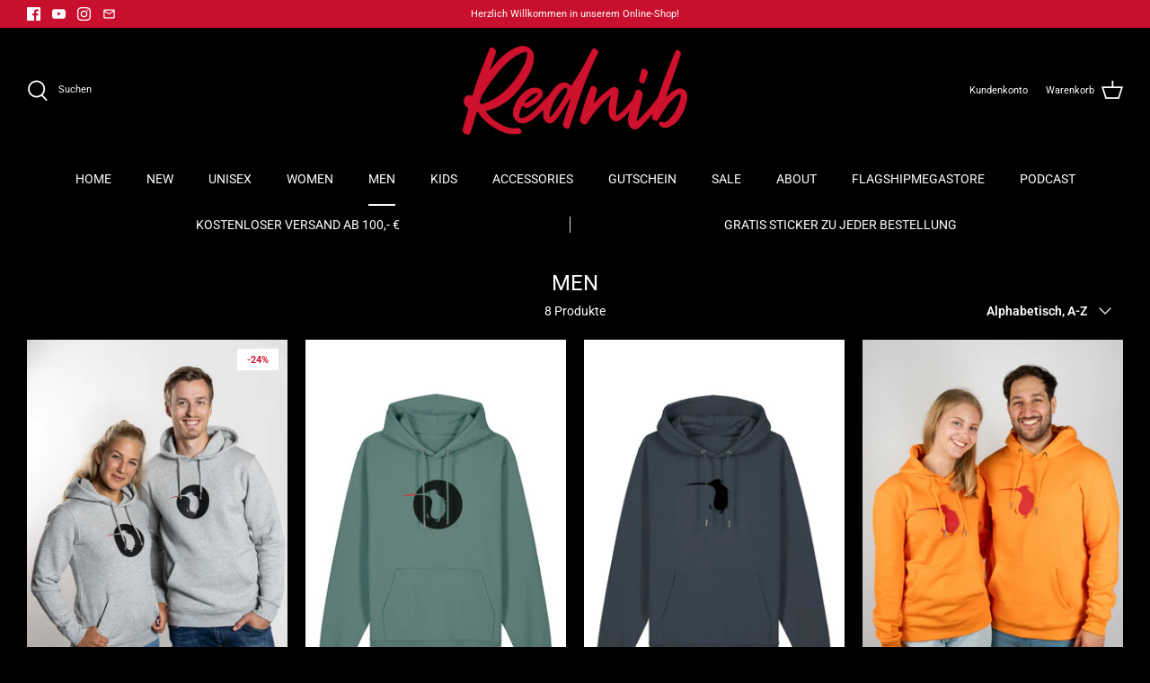

--- FILE ---
content_type: text/html; charset=utf-8
request_url: https://rednib-clothing.com/collections/men/Hoodies
body_size: 58022
content:
<!DOCTYPE html>
<html lang="de">
<head>
  <!-- Symmetry 5.0.0 -->
  <link rel="preload" href="//rednib-clothing.com/cdn/shop/t/29/assets/styles.css?v=92217668318148241751763821363" as="style">
  <meta charset="utf-8" />
<meta name="viewport" content="width=device-width,initial-scale=1.0" />
<meta http-equiv="X-UA-Compatible" content="IE=edge">

<link rel="preconnect" href="https://cdn.shopify.com" crossorigin>
<link rel="preconnect" href="https://fonts.shopify.com" crossorigin>
<link rel="preconnect" href="https://monorail-edge.shopifysvc.com"><link rel="preload" as="font" href="//rednib-clothing.com/cdn/fonts/roboto/roboto_n4.2019d890f07b1852f56ce63ba45b2db45d852cba.woff2" type="font/woff2" crossorigin><link rel="preload" as="font" href="//rednib-clothing.com/cdn/fonts/roboto/roboto_n7.f38007a10afbbde8976c4056bfe890710d51dec2.woff2" type="font/woff2" crossorigin><link rel="preload" as="font" href="//rednib-clothing.com/cdn/fonts/roboto/roboto_i4.57ce898ccda22ee84f49e6b57ae302250655e2d4.woff2" type="font/woff2" crossorigin><link rel="preload" as="font" href="//rednib-clothing.com/cdn/fonts/roboto/roboto_i7.7ccaf9410746f2c53340607c42c43f90a9005937.woff2" type="font/woff2" crossorigin><link rel="preload" as="font" href="//rednib-clothing.com/cdn/fonts/roboto/roboto_n4.2019d890f07b1852f56ce63ba45b2db45d852cba.woff2" type="font/woff2" crossorigin><link rel="preload" as="font" href="//rednib-clothing.com/cdn/fonts/roboto/roboto_n4.2019d890f07b1852f56ce63ba45b2db45d852cba.woff2" type="font/woff2" crossorigin><link rel="preload" as="font" href="//rednib-clothing.com/cdn/fonts/roboto/roboto_n4.2019d890f07b1852f56ce63ba45b2db45d852cba.woff2" type="font/woff2" crossorigin><link rel="preload" href="//rednib-clothing.com/cdn/shop/t/29/assets/vendor.js?v=93785879233572968171646688579" as="script">
<link rel="preload" href="//rednib-clothing.com/cdn/shop/t/29/assets/theme.js?v=121249519510459774071647530173" as="script"><link rel="canonical" href="https://rednib-clothing.com/collections/men/hoodies" /><link rel="shortcut icon" href="//rednib-clothing.com/cdn/shop/files/RN_Logo_2z_final_RGB_positiv.png?v=1634634690" type="image/png" />
  <meta name="theme-color" content="#c8102e">
  <title>
    Men &ndash; Getaggt &quot;Hoodies&quot; &ndash; Rednib
  </title>
  <meta property="og:site_name" content="Rednib">
<meta property="og:url" content="https://rednib-clothing.com/collections/men/hoodies">
<meta property="og:title" content="Men">
<meta property="og:type" content="product.group">
<meta property="og:description" content="Rednib"><meta property="og:image" content="http://rednib-clothing.com/cdn/shop/collections/DSC_3934_p_1200x1200.jpg?v=1637317230">
  <meta property="og:image:secure_url" content="https://rednib-clothing.com/cdn/shop/collections/DSC_3934_p_1200x1200.jpg?v=1637317230">
  <meta property="og:image:width" content="3363">
  <meta property="og:image:height" content="5044"><meta name="twitter:card" content="summary_large_image">
<meta name="twitter:title" content="Men">
<meta name="twitter:description" content="Rednib">

  <link href="//rednib-clothing.com/cdn/shop/t/29/assets/styles.css?v=92217668318148241751763821363" rel="stylesheet" type="text/css" media="all" />
  <script>
    window.theme = window.theme || {};
    theme.money_format = "{{amount}} EUR";
    theme.shipping_policy_url = "\/policies\/shipping-policy";
    theme.strings = {
      previous: "Bisherige",
      next: "Nächster",
      addressError: "Kann die Adresse nicht finden",
      addressNoResults: "Keine Ergebnisse für diese Adresse",
      addressQueryLimit: "Sie haben die Google- API-Nutzungsgrenze überschritten. Betrachten wir zu einem \u003ca href=\"https:\/\/developers.google.com\/maps\/premium\/usage-limits\"\u003ePremium-Paket\u003c\/a\u003e zu aktualisieren.",
      authError: "Es gab ein Problem bei Google Maps Konto zu authentifizieren.",
      icon_labels_left: "Links",
      icon_labels_right: "Rechts",
      icon_labels_down: "Runter",
      icon_labels_close: "Schließen",
      icon_labels_plus: "Plus",
      cart_terms_confirmation: "Du musst den Nutzungsbedingungen zustimmen, bevor du fortfahren kannst.",
      products_listing_from: "ab",
      layout_live_search_see_all: "Alles anzeigen",
      products_product_add_to_cart: "In den Warenkorb",
      products_variant_no_stock: "Ausverkauft",
      products_variant_non_existent: "Diese Auswahl ist aktuell nicht verfügbar.",
      products_product_include_taxes: "inkl. 19% MwSt.",
      products_product_delivery_time: "Lieferzeit: 1-3 Werktage",
      products_product_delivery_time_voucher: "Lieferzeit: Sofort nach Zahlungseingang",
      products_product_free_shipping_html: "\u003ca href=\"{{ link }}\"\u003eKostenloser Versand!\u003c\/a\u003e",
      products_product_shipping_policy_html: "zzgl. \u003ca href=\"{{ link }}\"\u003eVersandkosten\u003c\/a\u003e", 
      onlyXLeft: "Nur noch [[ quantity ]] auf Lager - jetzt zugreifen!",
      products_product_unit_price_separator: " \/ ",
      general_navigation_menu_toggle_aria_label: "Menü umschalten",
      general_accessibility_labels_close: "Schließen",
      products_added_notification_title: "Gerade hinzugefügt",
      products_added_notification_item: "Artikel",
      products_added_notification_unit_price: "Preis",
      products_added_notification_quantity: "Anzahl",
      products_added_notification_total_price: "Gesamt",
      products_added_notification_shipping_note: "exkl. Versandkosten",
      products_added_notification_keep_shopping: "Einkauf fortsetzen",
      products_added_notification_cart: "Warenkorb",
      products_product_adding_to_cart: "Hinzufügen",
      products_product_added_to_cart: "Zum Warenkorb hinzugefügt",
      products_product_unit_price_separator: " \/ ",
      products_added_notification_subtotal: "Zwischensumme",
      products_labels_sold_out: "Ausverkauft",
      products_labels_sale: "SALE",
      products_labels_percent_reduction: "-[[ amount ]]%",
      products_labels_value_reduction_html: "-[[ amount ]]",
      products_product_preorder: "Vorbestellung",
      general_quick_search_pages: "Seiten",
      general_quick_search_no_results: "Leider konnten wir keine Ergebnisse finden",
      collections_general_see_all_subcollections: "Alles sehen..."
    };
    theme.routes = {
      search_url: '/search',
      cart_url: '/cart',
      cart_add_url: '/cart/add',
      cart_change_url: '/cart/change'
    };
    theme.settings = {
      cart_type: "drawer",
      quickbuy_style: "whole",
      free_shipping_threshold: "10000"
    };
    document.documentElement.classList.add('js');
  </script>
  <script src="https://ajax.googleapis.com/ajax/libs/jquery/3.5.1/jquery.min.js"></script>
  <script>window.performance && window.performance.mark && window.performance.mark('shopify.content_for_header.start');</script><meta name="facebook-domain-verification" content="ebe7bdhati9jdzu0o52f9n0jpqw9vg">
<meta name="facebook-domain-verification" content="5l91m7j39trouzaecju6wga4avkvwo">
<meta name="facebook-domain-verification" content="wmh4zlau91xr8ek5xpyevj7s1u5w7l">
<meta name="google-site-verification" content="J1bapF0OAVmuLO7jbYMR3ssVzUyrJPC0eqtfF_Iu76I">
<meta id="shopify-digital-wallet" name="shopify-digital-wallet" content="/6419279/digital_wallets/dialog">
<meta name="shopify-checkout-api-token" content="96a1ab01b9b28c5aa4044e1730c122e2">
<meta id="in-context-paypal-metadata" data-shop-id="6419279" data-venmo-supported="false" data-environment="production" data-locale="de_DE" data-paypal-v4="true" data-currency="EUR">
<link rel="alternate" type="application/atom+xml" title="Feed" href="/collections/men/Hoodies.atom" />
<link rel="alternate" type="application/json+oembed" href="https://rednib-clothing.com/collections/men/hoodies.oembed">
<script async="async" src="/checkouts/internal/preloads.js?locale=de-DE"></script>
<script id="shopify-features" type="application/json">{"accessToken":"96a1ab01b9b28c5aa4044e1730c122e2","betas":["rich-media-storefront-analytics"],"domain":"rednib-clothing.com","predictiveSearch":true,"shopId":6419279,"locale":"de"}</script>
<script>var Shopify = Shopify || {};
Shopify.shop = "rednib-clothing.myshopify.com";
Shopify.locale = "de";
Shopify.currency = {"active":"EUR","rate":"1.0"};
Shopify.country = "DE";
Shopify.theme = {"name":"Work APOLO Rednib 2.0","id":129492320424,"schema_name":"Symmetry","schema_version":"5.0.0","theme_store_id":568,"role":"main"};
Shopify.theme.handle = "null";
Shopify.theme.style = {"id":null,"handle":null};
Shopify.cdnHost = "rednib-clothing.com/cdn";
Shopify.routes = Shopify.routes || {};
Shopify.routes.root = "/";</script>
<script type="module">!function(o){(o.Shopify=o.Shopify||{}).modules=!0}(window);</script>
<script>!function(o){function n(){var o=[];function n(){o.push(Array.prototype.slice.apply(arguments))}return n.q=o,n}var t=o.Shopify=o.Shopify||{};t.loadFeatures=n(),t.autoloadFeatures=n()}(window);</script>
<script id="shop-js-analytics" type="application/json">{"pageType":"collection"}</script>
<script defer="defer" async type="module" src="//rednib-clothing.com/cdn/shopifycloud/shop-js/modules/v2/client.init-shop-cart-sync_BH0MO3MH.de.esm.js"></script>
<script defer="defer" async type="module" src="//rednib-clothing.com/cdn/shopifycloud/shop-js/modules/v2/chunk.common_BErAfWaM.esm.js"></script>
<script defer="defer" async type="module" src="//rednib-clothing.com/cdn/shopifycloud/shop-js/modules/v2/chunk.modal_DqzNaksh.esm.js"></script>
<script type="module">
  await import("//rednib-clothing.com/cdn/shopifycloud/shop-js/modules/v2/client.init-shop-cart-sync_BH0MO3MH.de.esm.js");
await import("//rednib-clothing.com/cdn/shopifycloud/shop-js/modules/v2/chunk.common_BErAfWaM.esm.js");
await import("//rednib-clothing.com/cdn/shopifycloud/shop-js/modules/v2/chunk.modal_DqzNaksh.esm.js");

  window.Shopify.SignInWithShop?.initShopCartSync?.({"fedCMEnabled":true,"windoidEnabled":true});

</script>
<script>(function() {
  var isLoaded = false;
  function asyncLoad() {
    if (isLoaded) return;
    isLoaded = true;
    var urls = ["https:\/\/gtranslate.io\/shopify\/gtranslate.js?shop=rednib-clothing.myshopify.com","https:\/\/cdn.shopify.com\/s\/files\/1\/0641\/9279\/t\/29\/assets\/booster_eu_cookie_6419279.js?v=1648026486\u0026shop=rednib-clothing.myshopify.com","https:\/\/storage.nfcube.com\/instafeed-a504c75f443a2c153a870e0dada3df36.js?shop=rednib-clothing.myshopify.com"];
    for (var i = 0; i < urls.length; i++) {
      var s = document.createElement('script');
      s.type = 'text/javascript';
      s.async = true;
      s.src = urls[i];
      var x = document.getElementsByTagName('script')[0];
      x.parentNode.insertBefore(s, x);
    }
  };
  if(window.attachEvent) {
    window.attachEvent('onload', asyncLoad);
  } else {
    window.addEventListener('load', asyncLoad, false);
  }
})();</script>
<script id="__st">var __st={"a":6419279,"offset":3600,"reqid":"40fbfcde-806c-42cd-8e3f-eb4253ebc928-1770126824","pageurl":"rednib-clothing.com\/collections\/men\/Hoodies","u":"82765a4c103e","p":"collection","rtyp":"collection","rid":29990307};</script>
<script>window.ShopifyPaypalV4VisibilityTracking = true;</script>
<script id="captcha-bootstrap">!function(){'use strict';const t='contact',e='account',n='new_comment',o=[[t,t],['blogs',n],['comments',n],[t,'customer']],c=[[e,'customer_login'],[e,'guest_login'],[e,'recover_customer_password'],[e,'create_customer']],r=t=>t.map((([t,e])=>`form[action*='/${t}']:not([data-nocaptcha='true']) input[name='form_type'][value='${e}']`)).join(','),a=t=>()=>t?[...document.querySelectorAll(t)].map((t=>t.form)):[];function s(){const t=[...o],e=r(t);return a(e)}const i='password',u='form_key',d=['recaptcha-v3-token','g-recaptcha-response','h-captcha-response',i],f=()=>{try{return window.sessionStorage}catch{return}},m='__shopify_v',_=t=>t.elements[u];function p(t,e,n=!1){try{const o=window.sessionStorage,c=JSON.parse(o.getItem(e)),{data:r}=function(t){const{data:e,action:n}=t;return t[m]||n?{data:e,action:n}:{data:t,action:n}}(c);for(const[e,n]of Object.entries(r))t.elements[e]&&(t.elements[e].value=n);n&&o.removeItem(e)}catch(o){console.error('form repopulation failed',{error:o})}}const l='form_type',E='cptcha';function T(t){t.dataset[E]=!0}const w=window,h=w.document,L='Shopify',v='ce_forms',y='captcha';let A=!1;((t,e)=>{const n=(g='f06e6c50-85a8-45c8-87d0-21a2b65856fe',I='https://cdn.shopify.com/shopifycloud/storefront-forms-hcaptcha/ce_storefront_forms_captcha_hcaptcha.v1.5.2.iife.js',D={infoText:'Durch hCaptcha geschützt',privacyText:'Datenschutz',termsText:'Allgemeine Geschäftsbedingungen'},(t,e,n)=>{const o=w[L][v],c=o.bindForm;if(c)return c(t,g,e,D).then(n);var r;o.q.push([[t,g,e,D],n]),r=I,A||(h.body.append(Object.assign(h.createElement('script'),{id:'captcha-provider',async:!0,src:r})),A=!0)});var g,I,D;w[L]=w[L]||{},w[L][v]=w[L][v]||{},w[L][v].q=[],w[L][y]=w[L][y]||{},w[L][y].protect=function(t,e){n(t,void 0,e),T(t)},Object.freeze(w[L][y]),function(t,e,n,w,h,L){const[v,y,A,g]=function(t,e,n){const i=e?o:[],u=t?c:[],d=[...i,...u],f=r(d),m=r(i),_=r(d.filter((([t,e])=>n.includes(e))));return[a(f),a(m),a(_),s()]}(w,h,L),I=t=>{const e=t.target;return e instanceof HTMLFormElement?e:e&&e.form},D=t=>v().includes(t);t.addEventListener('submit',(t=>{const e=I(t);if(!e)return;const n=D(e)&&!e.dataset.hcaptchaBound&&!e.dataset.recaptchaBound,o=_(e),c=g().includes(e)&&(!o||!o.value);(n||c)&&t.preventDefault(),c&&!n&&(function(t){try{if(!f())return;!function(t){const e=f();if(!e)return;const n=_(t);if(!n)return;const o=n.value;o&&e.removeItem(o)}(t);const e=Array.from(Array(32),(()=>Math.random().toString(36)[2])).join('');!function(t,e){_(t)||t.append(Object.assign(document.createElement('input'),{type:'hidden',name:u})),t.elements[u].value=e}(t,e),function(t,e){const n=f();if(!n)return;const o=[...t.querySelectorAll(`input[type='${i}']`)].map((({name:t})=>t)),c=[...d,...o],r={};for(const[a,s]of new FormData(t).entries())c.includes(a)||(r[a]=s);n.setItem(e,JSON.stringify({[m]:1,action:t.action,data:r}))}(t,e)}catch(e){console.error('failed to persist form',e)}}(e),e.submit())}));const S=(t,e)=>{t&&!t.dataset[E]&&(n(t,e.some((e=>e===t))),T(t))};for(const o of['focusin','change'])t.addEventListener(o,(t=>{const e=I(t);D(e)&&S(e,y())}));const B=e.get('form_key'),M=e.get(l),P=B&&M;t.addEventListener('DOMContentLoaded',(()=>{const t=y();if(P)for(const e of t)e.elements[l].value===M&&p(e,B);[...new Set([...A(),...v().filter((t=>'true'===t.dataset.shopifyCaptcha))])].forEach((e=>S(e,t)))}))}(h,new URLSearchParams(w.location.search),n,t,e,['guest_login'])})(!0,!0)}();</script>
<script integrity="sha256-4kQ18oKyAcykRKYeNunJcIwy7WH5gtpwJnB7kiuLZ1E=" data-source-attribution="shopify.loadfeatures" defer="defer" src="//rednib-clothing.com/cdn/shopifycloud/storefront/assets/storefront/load_feature-a0a9edcb.js" crossorigin="anonymous"></script>
<script data-source-attribution="shopify.dynamic_checkout.dynamic.init">var Shopify=Shopify||{};Shopify.PaymentButton=Shopify.PaymentButton||{isStorefrontPortableWallets:!0,init:function(){window.Shopify.PaymentButton.init=function(){};var t=document.createElement("script");t.src="https://rednib-clothing.com/cdn/shopifycloud/portable-wallets/latest/portable-wallets.de.js",t.type="module",document.head.appendChild(t)}};
</script>
<script data-source-attribution="shopify.dynamic_checkout.buyer_consent">
  function portableWalletsHideBuyerConsent(e){var t=document.getElementById("shopify-buyer-consent"),n=document.getElementById("shopify-subscription-policy-button");t&&n&&(t.classList.add("hidden"),t.setAttribute("aria-hidden","true"),n.removeEventListener("click",e))}function portableWalletsShowBuyerConsent(e){var t=document.getElementById("shopify-buyer-consent"),n=document.getElementById("shopify-subscription-policy-button");t&&n&&(t.classList.remove("hidden"),t.removeAttribute("aria-hidden"),n.addEventListener("click",e))}window.Shopify?.PaymentButton&&(window.Shopify.PaymentButton.hideBuyerConsent=portableWalletsHideBuyerConsent,window.Shopify.PaymentButton.showBuyerConsent=portableWalletsShowBuyerConsent);
</script>
<script data-source-attribution="shopify.dynamic_checkout.cart.bootstrap">document.addEventListener("DOMContentLoaded",(function(){function t(){return document.querySelector("shopify-accelerated-checkout-cart, shopify-accelerated-checkout")}if(t())Shopify.PaymentButton.init();else{new MutationObserver((function(e,n){t()&&(Shopify.PaymentButton.init(),n.disconnect())})).observe(document.body,{childList:!0,subtree:!0})}}));
</script>
<link id="shopify-accelerated-checkout-styles" rel="stylesheet" media="screen" href="https://rednib-clothing.com/cdn/shopifycloud/portable-wallets/latest/accelerated-checkout-backwards-compat.css" crossorigin="anonymous">
<style id="shopify-accelerated-checkout-cart">
        #shopify-buyer-consent {
  margin-top: 1em;
  display: inline-block;
  width: 100%;
}

#shopify-buyer-consent.hidden {
  display: none;
}

#shopify-subscription-policy-button {
  background: none;
  border: none;
  padding: 0;
  text-decoration: underline;
  font-size: inherit;
  cursor: pointer;
}

#shopify-subscription-policy-button::before {
  box-shadow: none;
}

      </style>

<script>window.performance && window.performance.mark && window.performance.mark('shopify.content_for_header.end');</script>
  <meta name="google-site-verification" content="J1bapF0OAVmuLO7jbYMR3ssVzUyrJPC0eqtfF_Iu76I" />
  <!--RapidMail PopUp-->
  <script src="https://tfec4e2f5.emailsys1a.net/form/210/1139/9655789815/popup.js?_g=1707216734" async></script>
  <!--RapidMail PopUp-->
<!-- BEGIN app block: shopify://apps/complianz-gdpr-cookie-consent/blocks/bc-block/e49729f0-d37d-4e24-ac65-e0e2f472ac27 -->

    
    

    
    
        <script>
            var sDomain = location.host;
            (function(){
                window.thirdPartyScriptDefinition = [
                    
                ]
            })();(()=>{
                var sDomain=location.host;
                const __useGoogleConsentMode =false;
                const __whiteListForConsentMode =[];
                const __dataLayerName ='';
                (()=>{var i={z:"thirdPartyScriptDefinition",o:"Shopify",c:"analytics",d:"publish",i:"src",l:"provider",p:"type_0",y:"type_1",f:"type_2",n:"true",a:"length",r:"detail",A:"Proxy",j:"setInterval",F:"clearInterval",g:"find",X:"filter",G:"forEach",H:"splice",Z:"hasOwnProperty",M:"addEventListener",u:"includes",h:"push",_:"cookie",P:"set",O:"get",s:"gtag",D:"ad_storage",I:"ad_user_data",T:"ad_personalization",b:"analytics_storage",x:"functionality_storage",C:"personalization_storage",L:"security_storage",R:"wait_for_update",k:"consent",U:"default",q:"ads_data_redaction",B:"google_consent_mode",J:"dataLayer",e:"granted",t:"denied",Q:"update",V:"GDPR_LC:userConsentSetting",W:1500,m:null},o={[i.D]:i.t,[i.I]:i.t,[i.T]:i.t,[i.b]:i.t,[i.x]:i.t,[i.C]:i.t,[i.L]:i.t,[i.R]:i.W};((a,l,t,f,p=[],c=t.J)=>{let y=function(r,e){return!!r[t.g](n=>!!n&&!!e&&n[t.i]&&e[t.i]&&n[t.i]===e[t.i]&&n[t._]===e[t._])},g=r=>f?!!p[t.g](e=>{if(typeof r[t.i]=="string")return r[t.i][t.u](e);if(typeof r[t.l]=="string")return r[t.l][t.u](e)}):!1,u=function(r){let e=[];for(let s=0;s<r[t.a];s++)r[s]||e[t.h](s);let n=r[t.a]-e[t.a];return e[t.G](s=>r[t.H](s,1)),n},d=[],h={[t.P]:(r,e,n,s)=>{let _=u(r);return e===t.a?r[t.a]=_:n!=null&&(y(r,n)||g(n)||(d[e]=n)),!0},[t.O]:(r,e)=>r[e]};if(a[t.z]=new a[t.A](d,h),f){a[c]=a[c]||[],a[t.s]=function(...n){a[c][t.h](n)},a[t.s](t.k,t.U,{...o}),a[t.s](t.P,t.q,!0);let r=a[t.j](()=>{!!a[t.o]&&!!a[t.o][t.c]&&!!a[t.o][t.c][t.d]&&(a[t.F](r),a[t.o][t.c][t.d](t.B,{...o}))},5),e=n=>{Date.now()-t.m<50||(t.m=Date.now(),o[t.D]=n[t.r][t.f][t.n]?t.e:t.t,o[t.I]=n[t.r][t.f][t.n]?t.e:t.t,o[t.T]=n[t.r][t.f][t.n]?t.e:t.t,o[t.b]=n[t.r][t.y][t.n]?t.e:t.t,o[t.x]=n[t.r][t.p][t.n]?t.e:t.t,o[t.C]=n[t.r][t.y][t.n]?t.e:t.t,o[t.L]=n[t.r][t.p][t.n]?t.e:t.t,a[t.s](t.k,t.Q,{...o}))};l[t.M](t.V,e)}})(window,document,i,__useGoogleConsentMode,__whiteListForConsentMode,__dataLayerName);})();
                const definitions = [];
                definitions.length > 0 && window.thirdPartyScriptDefinition.push(...definitions);
                window.BC_JSON_ObjectBypass={"_ab":{"description":"Used in connection with access to admin.","path":"\/","domain":"","provider":"Shopify","type":"type_0","expires":"86400","recommendation":"0","editable":"false","deletable":"false","set":"0","uuid":"_3070d252_1e59_47d3_967f_56092653ec7c","name":"_ab"},"_secure_session_id":{"description":"Used in connection with navigation through a storefront.","path":"\/","domain":"","provider":"Shopify","type":"type_0","expires":"2592000","recommendation":"0","editable":"false","deletable":"false","set":"0","uuid":"_5c4cad85_03a3_4de4_9525_c4ddf8726350","name":"_secure_session_id"},"__cfduid":{"description":"The _cfduid cookie helps Cloudflare detect malicious visitors to our Customers’ websites and minimizes blocking legitimate users.","path":"\/","domain":"","provider":"Cloudflare","type":"type_0","expires":"2592000","recommendation":"0","editable":"false","deletable":"false","set":"0","uuid":"_397c605a_6a44_4787_b1bc_1f03e037c940","name":"__cfduid"},"Cart":{"description":"Used in connection with shopping cart.","path":"\/","domain":"","provider":"Shopify","type":"type_0","expires":"1209600","recommendation":"0","editable":"false","deletable":"false","set":"0","uuid":"_43772797_0627_4e16_9756_9c1f9adc4ac6","name":"Cart"},"cart":{"description":"Used in connection with shopping cart.","path":"\/","domain":"","provider":"Shopify","type":"type_0","expires":"1209600","recommendation":"0","editable":"false","deletable":"false","set":"0","uuid":"_c939b76c_cc61_43f9_afd8_c8126cb6817c","name":"cart"},"cart_sig":{"description":"Used in connection with checkout.","path":"\/","domain":"","provider":"Shopify","type":"type_0","expires":"1209600","recommendation":"0","editable":"false","deletable":"false","set":"0","uuid":"_8727b5c1_17d3_4a63_be3a_4e199957f233","name":"cart_sig"},"cart_ts":{"description":"Used in connection with checkout.","path":"\/","domain":"","provider":"Shopify","type":"type_0","expires":"1209600","recommendation":"0","editable":"false","deletable":"false","set":"0","uuid":"_31652b63_3d17_45ce_9863_617d185403b2","name":"cart_ts"},"checkout_token":{"description":"Used in connection with checkout.","path":"\/","domain":"","provider":"Shopify","type":"type_0","expires":"31536000","recommendation":"0","editable":"false","deletable":"false","set":"0","uuid":"_f2a319a1_798a_48d2_bbc0_4559396c9b67","name":"checkout_token"},"Secret":{"description":"Used in connection with checkout.","path":"\/","domain":"","provider":"Shopify","type":"type_0","expires":"31536000","recommendation":"0","editable":"false","deletable":"false","set":"0","uuid":"_06d68c5a_8dea_4e9d_a8b6_abdce4a0a789","name":"Secret"},"secure_customer_sig":{"description":"Used in connection with customer login.","path":"\/","domain":"","provider":"Shopify","type":"type_0","expires":"31536000","recommendation":"0","editable":"false","deletable":"false","set":"0","uuid":"_6470d9c5_0f5a_4121_b38b_5271acea1bd0","name":"secure_customer_sig"},"storefront_digest":{"description":"Used in connection with customer login.","path":"\/","domain":"","provider":"Shopify","type":"type_0","expires":"31536000","recommendation":"0","editable":"false","deletable":"false","set":"0","uuid":"_3277ad47_e290_4a17_b711_fa062ba1b4f4","name":"storefront_digest"},"_shopify_u":{"description":"Used to facilitate updating customer account information.","path":"\/","domain":"","provider":"Shopify","type":"type_0","expires":"31536000","recommendation":"0","editable":"false","deletable":"false","set":"0","uuid":"_fb2c5d46_b2e2_4671_876b_bd1a702800d2","name":"_shopify_u"},"XSRF-TOKEN":{"description":"Used in connection with GDPR legal Cookie.","path":"\/","domain":"","provider":"GDPR Legal Cookie","type":"type_0","expires":"31536000","recommendation":"0","editable":"false","deletable":"false","set":"0","uuid":"_fffb70fc_3423_4f1c_b306_dd1c5f68ab2f","name":"XSRF-TOKEN"},"gdpr_legal_cookie_session":{"description":"Used in connection with GDPR legal Cookie.","path":"\/","domain":"","provider":"GDPR Legal Cookie","type":"type_0","expires":"0","recommendation":"0","editable":"false","deletable":"false","set":"0","uuid":"_1c2fd35a_e834_4a2e_8565_27abe2aa0ba4","name":"gdpr_legal_cookie_session"},"_bc_c_set":{"description":"Used in connection with GDPR legal Cookie.","path":"\/","domain":"","provider":"GDPR Legal Cookie","type":"type_0","expires":"2592000","recommendation":"0","editable":"false","deletable":"false","set":"0","optIn":"true","live":"1","uuid":"_4a035e7f_2cab_49ae_a58c_b8960bf6cee3","name":"_bc_c_set"},"_orig_referrer":{"description":"Used in connection with shopping cart.","path":"\/","domain":"","provider":"Shopify","type":"type_1","expires":"1209600","recommendation":"1","editable":"true","deletable":"false","set":"1","uuid":"_85031f3e_2b11_41a0_8fa3_e178b3b80656","name":"_orig_referrer"},"_landing_page":{"description":"Track landing pages.","path":"\/","domain":"","provider":"Shopify","type":"type_1","expires":"1209600","recommendation":"1","editable":"true","deletable":"false","set":"1","uuid":"_b1b2df27_5232_41ad_97b1_a97e7e11e65f","name":"_landing_page"},"_s":{"description":"Shopify analytics.","path":"\/","domain":"","provider":"Shopify","type":"type_1","expires":"1800","recommendation":"1","editable":"true","deletable":"false","set":"1","uuid":"_eaeeb3d7_d047_4e2d_8392_f147059cc791","name":"_s"},"_shopify_fs":{"description":"Shopify analytics.","path":"\/","domain":"","provider":"Shopify","type":"type_1","expires":"1209600","recommendation":"1","editable":"true","deletable":"false","set":"1","uuid":"_d5e9d9ac_0cf0_4727_a0ab_2884aabce2cd","name":"_shopify_fs"},"_shopify_s":{"description":"Shopify analytics.","path":"\/","domain":"","provider":"Shopify","type":"type_1","expires":"1800","recommendation":"1","editable":"true","deletable":"false","set":"1","uuid":"_9e51395d_bd25_4e86_a17e_829b4d87c351","name":"_shopify_s"},"_shopify_y":{"description":"Shopify analytics.","path":"\/","domain":"","provider":"Shopify","type":"type_1","expires":"31536000","recommendation":"1","editable":"true","deletable":"false","set":"1","uuid":"_1e301063_aad1_4c29_8692_fb173530af51","name":"_shopify_y"},"_y":{"description":"Shopify analytics.","path":"\/","domain":"","provider":"Shopify","type":"type_1","expires":"31536000","recommendation":"1","editable":"true","deletable":"false","set":"1","uuid":"_c7ddc206_4546_4fb4_ae71_8b1aa2fb7cd5","name":"_y"},"_shopify_sa_p":{"description":"Shopify analytics relating to marketing \u0026 referrals.","path":"\/","domain":"","provider":"Shopify","type":"type_1","expires":"1800","recommendation":"1","editable":"true","deletable":"false","set":"1","uuid":"_2770e289_b660_4cb4_add9_ed1cefb721e3","name":"_shopify_sa_p"},"_shopify_sa_t":{"description":"Shopify analytics relating to marketing \u0026 referrals.","path":"\/","domain":"","provider":"Shopify","type":"type_1","expires":"1800","recommendation":"1","editable":"true","deletable":"false","set":"1","uuid":"_c3e97558_02a3_4c8b_aa58_6cbf7bb4f8dc","name":"_shopify_sa_t"},"_shopify_uniq":{"description":"Shopify analytics.","path":"\/","domain":"","provider":"Shopify","type":"type_1","expires":"1800","recommendation":"1","editable":"true","deletable":"false","set":"1","uuid":"_976d80ee_212c_4082_af83_a426f084761e","name":"_shopify_uniq"},"_shopify_visit":{"description":"Shopify analytics.","path":"\/","domain":"","provider":"Shopify","type":"type_1","expires":"1800","recommendation":"1","editable":"true","deletable":"false","set":"1","uuid":"_2084fa9b_a5a5_4031_8ca4_f0ee6b87fe00","name":"_shopify_visit"},"tracked_start_checkout":{"description":"Shopify analytics relating to checkout.","path":"\/","domain":"","provider":"Shopify","type":"type_1","expires":"1800","recommendation":"1","editable":"true","deletable":"false","set":"1","uuid":"_7bdebc70_fd59_4477_8d12_16c28f48966e","name":"tracked_start_checkout"},"bc_tgm_fbp":{"description":"Used in connection with GDPR legal Cookie tag-manager for facebook pixel.","provider":"GDPR legal Cookie","recommendation":"1","editable":"true","deletable":"true","set":"1","protect":true,"uuid":"_82098d57_b61a_4f43_918a_072bc0ecbc2e","name":"bc_tgm_fbp"},"_fbp":{"description":"Used in connection facebook pixel.","provider":"Facebook","recommendation":"1","editable":"true","deletable":"true","set":"1","protect":true,"uuid":"_110d4624_9ad9_4ba1_b13c_b5f18eef518b","name":"_fbp"},"bc_tgm_ua":{"description":"Used in connection with GDPR legal Cookie tag-manager for google analytics.","provider":"GDPR legal Cookie","recommendation":"1","editable":"true","deletable":"true","set":"1","protect":true,"uuid":"_740ab2ee_175a_4a92_ab26_4da246055cd8","name":"bc_tgm_ua"},"_ga":{"description":"Contains a randomly generated User-ID. This ID enables Google Analytics to recognize returning users on this website and to merge data from previous visits.","provider":"Google","recommendation":"1","editable":"true","deletable":"true","set":"1","protect":true,"uuid":"_fd9323c0_338f_480f_a360_71f493d942e1","name":"_ga"},"_gid":{"description":"Used in connection with GDPR legal Cookie tag-manager for google add words.","provider":"Google","recommendation":"1","editable":"true","deletable":"true","set":"1","protect":true,"uuid":"_dc05bfe4_e725_4fa8_9dac_2b8fe55708b1","name":"_gid"},"_gat":{"description":"Used in connection with GDPR legal Cookie tag-manager for google add words.","provider":"GDPR legal Cookie","recommendation":"1","editable":"true","deletable":"true","set":"1","protect":true,"uuid":"_984378c5_96cc_4dc3_a6fa_e58c83d9e68f","name":"_gat"},"_dc_gtm_XXXXXXXXX":{"description":"Used in connection with GDPR legal Cookie tag-manager for google add words.","provider":"GDPR legal Cookie","recommendation":"1","editable":"true","deletable":"true","set":"1","protect":true,"uuid":"_7d48bec2_bbc8_4f8d_9113_88d6b72bcd44","name":"_dc_gtm_XXXXXXXXX"},"_gat_gtag_XXXXXXXXX":{"description":"Used in connection with GDPR legal Cookie tag-manager for google add words.","provider":"GDPR legal Cookie","recommendation":"1","editable":"true","deletable":"true","set":"1","protect":true,"uuid":"_bdea05b0_127e_40fc_b056_55fe49cb1d22","name":"_gat_gtag_XXXXXXXXX"},"_gac_XXXXXXXXX":{"description":"Used in connection with GDPR legal Cookie tag-manager for google add words.","provider":"GDPR legal Cookie","recommendation":"1","editable":"true","deletable":"true","set":"1","protect":true,"uuid":"_7477346a_98b1_4c34_bec0_0c716b828133","name":"_gac_XXXXXXXXX"}};
                const permanentDomain = 'rednib-clothing.myshopify.com';
                window.BC_GDPR_2ce3a13160348f524c8cc9={'google':[],'_bc_c_set':'customScript','customScriptsSRC':[]};
                var GDPR_LC_versionNr=202401311200;var GDPR_LC_ZLoad=function(){var defaultDefinition=[
                    // { "src": "facebook", "cookie": "fr", "provider": "facebook.com", "description": "", "expires": 7776000, "domain": "facebook.com", "declaration": 1, "group": "facebook" }, { "src": "facebook", "cookie": "_fbp", "provider": sDomain, "description": "", "expires": 7776000, "domain": sDomain, "declaration": 1, "group": "facebook" }, { "src": "google-analytics.com", "cookie": "_ga", "provider": sDomain, "description": "", "expires": 63072000, "domain": sDomain, "declaration": 1, "group": "google" }, { "src": "googletagmanager.com", "cookie": "_ga", "provider": sDomain, "description": "", "expires": 63072000, "domain": sDomain, "declaration": 1, "group": "google" }, { "src": "googletagmanager.com", "cookie": "_gid", "provider": sDomain, "description": "", "expires": 86400, "domain": sDomain, "declaration": 1, "group": "google" }, { "src": "googletagmanager.com", "cookie": "_gat", "provider": sDomain, "description": "", "expires": 86400, "domain": sDomain, "declaration": 1, "group": "google" }, { "src": "googleadservices.com", "cookie": "IDE", "provider": sDomain, "description": "", "expires": 63072000, "domain": sDomain, "declaration": 2, "group": "google Ads" }
                ]; if (window.thirdPartyScriptDefinition ===undefined) { window.thirdPartyScriptDefinition=[]; defaultDefinition.forEach(function (value) { window.thirdPartyScriptDefinition.push(value) }) } else { var exist=false; defaultDefinition.forEach(function (script) { window.thirdPartyScriptDefinition.forEach(function (value) { if (value.src ===script.src && value.cookie ===script.cookie) { exist=true } }); if (!exist) { window.thirdPartyScriptDefinition.push(script) } }) } (function polyfill(){if (!Array.from) { Array.from=(function(){var toStr=Object.prototype.toString; var isCallable=function (fn) { return typeof fn ==='function' || toStr.call(fn) ==='[object Function]' }; var toInteger=function (value) { var number=Number(value); if (isNaN(number)) { return 0 } if (number ===0 || !isFinite(number)) { return number } return (number > 0 ? 1 : -1) * Math.floor(Math.abs(number)) }; var maxSafeInteger=Math.pow(2, 53) - 1; var toLength=function (value) { var len=toInteger(value); return Math.min(Math.max(len, 0), maxSafeInteger) }; return function from(arrayLike) { var C=this; var items=Object(arrayLike); if (arrayLike ==null) { throw new TypeError('Array.from requires an array-like object - not null or undefined') } var mapFn=arguments.length > 1 ? arguments[1] : void undefined; var T; if (typeof mapFn !=='undefined') { if (!isCallable(mapFn)) { throw new TypeError('Array.from: when provided, the second argument must be a function') } if (arguments.length > 2) { T=arguments[2] } } var len=toLength(items.length); var A=isCallable(C) ? Object(new C(len)) : new Array(len); var k=0; var kValue; while (k < len) { kValue=items[k]; if (mapFn) { A[k]=typeof T ==='undefined' ? mapFn(kValue, k) : mapFn.call(T, kValue, k) } else { A[k]=kValue } k +=1 } A.length=len; return A } }()) } })(); var shopifyCookies={ '_s': !1, '_shopify_fs': !1, '_shopify_s': !1, '_shopify_y': !1, '_y': !1, '_shopify_sa_p': !1, '_shopify_sa_t': !1, '_shopify_uniq': !1, '_shopify_visit': !1, 'tracked_start_checkout': !1, 'bc_trekkie_fbp_custom': !1 }; function GDPR_LC_Token(){var getToken={ "tokenLength": 8, "ranToken": '', "randomize": function(){return Math.random().toString(32).substr(2) }, "generate": function(){while (this.ranToken.length <=this.tokenLength) { this.ranToken +=this.randomize() } this.ranToken=permanentDomain + Date.now() + this.ranToken; return btoa(this.ranToken) }, "get": function(){return this.generate() } }; return getToken.get() }; function getCookieValue(a) { var b=document.cookie.match('(^|;)\\s*' + a + '\\s*=\\s*([^;]+)'); return b ? b.pop() : false }; function loadCookieSettings(sessID) { return; var script=document.createElement('script'); script.src='https://cookieapp-staging.beeclever.app/get-cookie-setting?shopify_domain=permanentDomain&token=' + sessID; script.async=false; document.head.appendChild(script); script.addEventListener('load', function(){console.log('UserData loaded') }) };(function setUserCookieData(){window.GDPR_LC_Sess_ID_Name="GDPR_LC_SESS_ID"; window.GDPR_LC_Sess_ID=getCookieValue(window.GDPR_LC_Sess_ID_Name); if (window.GDPR_LC_Sess_ID) { loadCookieSettings(window.GDPR_LC_Sess_ID) } else { window.GDPR_LC_Sess_ID=GDPR_LC_Token() } })(); function setBC_GDPR_LEGAL_custom_cookies(){window['BC_GDPR_LEGAL_custom_cookies']=window['BC_GDPR_LEGAL_custom_cookies'] || {}; window['BC_GDPR_LEGAL_custom_cookies']['list']=window['BC_GDPR_LEGAL_custom_cookies']['list'] || {}; if ('GDPR_legal_cookie' in localStorage) { window['BC_GDPR_LEGAL_custom_cookies']['list']=JSON.parse(window.localStorage.getItem('GDPR_legal_cookie')) } };setBC_GDPR_LEGAL_custom_cookies(); (function(){var hasConsent=!1; Array.from(Object.keys(window['BC_GDPR_LEGAL_custom_cookies']['list'])).forEach(function (c) { if (shopifyCookies.hasOwnProperty(c) && window['BC_GDPR_LEGAL_custom_cookies']['list'][c].userSetting) { hasConsent=!0 } }); var wt=window.trekkie, ws=window.ShopifyAnalytics; if (!hasConsent && wt !==undefined) { wt=[], wt.integrations=wt.integrations || !0, ws=ws.lib=ws.meta=ws.meta.page={}, ws.lib.track=function(){} } })(); window.bc_tagManagerTasks={ "bc_tgm_aw": "google", "bc_tgm_gtm": "google", "bc_tgm_ua": "google", "bc_tgm_fbp": "facebook", "any": "any", "_bc_c_set": "customScript" }; var wl=whiteList=["recaptcha", "notifications.google"]; var GDPR_LC_scriptPath='gdpr-legal-cookie.beeclever.app'; if (window.GDPR_LC_Beta_activate !==undefined && window.GDPR_LC_Beta_activate) { GDPR_LC_scriptPath='cookieapp-staging.beeclever.app' } wl.push(GDPR_LC_scriptPath); var checkIsBlackListed=function (src) { setBC_GDPR_LEGAL_custom_cookies(); if (src ===null) { return null } if (!!window.TrustedScriptURL && src instanceof TrustedScriptURL) { src=src.toString() } var r=!1; for (var x=thirdPartyScriptDefinition.length - 1; x >=0; x--) { var bSrc=thirdPartyScriptDefinition[x]['src']; if (src.indexOf(bSrc) !==-1 && src.toLowerCase().indexOf('jquery') ===-1) { r=x } } wl.forEach(function (wSrc) { if (src.indexOf(wSrc) !==-1) { r=false } }); if (r !==false) { function getTCookieName(name, index) { var tCookieObject=thirdPartyScriptDefinition[index]; if (tCookieObject !==undefined) { var cookies=[]; thirdPartyScriptDefinition.forEach(function (cookie) { if (cookie['src'] ===tCookieObject['src']) { cookies.push(cookie) } }); var tCookieName=tCookieObject['cookie']; if (tCookieObject['domain'] !==document.location.host) { tCookieName=tCookieObject['cookie'] + '$%bc%$' + tCookieObject['domain'] } if (tCookieName ===name && tCookieObject['domain'] ===window['BC_GDPR_LEGAL_custom_cookies']['list'][name]['domain']) { if (window['BC_GDPR_LEGAL_custom_cookies']['list'][name]['userSetting']) { index=!1 } } cookies.forEach(function (cookie) { if (window['BC_GDPR_LEGAL_custom_cookies']['list'][cookie['cookie']] !==undefined && window['BC_GDPR_LEGAL_custom_cookies']['list'][cookie['cookie']]['userSetting']) { index=!1 } }); return index } return !1 };var cookieListKeys=Array.from(Object.keys(window['BC_GDPR_LEGAL_custom_cookies']['list'])); if (cookieListKeys.length > 0) { Array.from(Object.keys(window['BC_GDPR_LEGAL_custom_cookies']['list'])).forEach(function (cookieName) { r=getTCookieName(cookieName.toString(), r) }) } else { for (var x=thirdPartyScriptDefinition.length - 1; x >=0; x--) { var tCookie=thirdPartyScriptDefinition[x]; if (src.indexOf(tCookie['src']) !==-1) { r=tCookie['cookie'] + '$%bc%$' + tCookie['domain'] } } return r } } return r }; window.scriptElementsHidden=window.scriptElementsHidden || []; window.callbackFunc=function (elem, args) { for (var x=0; x < elem.length; x++) { if (elem[x] ===null || elem[x] ===undefined || elem[x]['nodeName'] ===undefined) { return } if (elem[x]['nodeName'].toLowerCase() =='script') { if (elem[x].hasAttribute('src')) { if (document.querySelector('[src="https://cookieapp-staging.beeclever.app/js/get-script.php"]') !==null) { elem[x]=document.createElement('script'); elem[x].setAttribute('bc_empty_script_tag', '') } var blackListed=checkIsBlackListed(elem[x].getAttribute('src')); var fName=!1; try { new Error() } catch (e) { var caller=e.stack.split('\n'); var x=0; for (; x < caller.length; x++) { caller[x]=caller[x].trim(); caller[x]=caller[x].replace('at ', ''); caller[x]=caller[x].substr(0, caller[x].indexOf(' ')); caller[x]=caller[x].replace('Array.', '') } for (; x >=0; x--) { if (caller[x] ==='ICS' && x > 0) { if (caller[x - 1] in window['BC_GDPR_LEGAL_custom_cookies']['list']) { fName=caller[x - 1] } } } } if (fName ===!1 && blackListed !==!1) { elem[x].setAttribute('type', 'javascript/blocked'); elem[x].setAttribute('cookie', blackListed) } else if (blackListed !==!0 && elem[x].getAttribute('type') ==='javascript/blocked') { elem[x].setAttribute('type', 'javascript') } if (fName) { elem[x].setAttribute("data-callerName", fName) } elem[x].setAttribute('src', elem[x].getAttribute('src')) } if (elem[x]['type'] =='javascript/blocked') { window.scriptElementsHidden.push(elem[x]); elem[x]=document.createElement('script'); elem[x].setAttribute('bc_empty_script_tag', '') } } } }; const appendChild=Element.prototype.appendChild, append=Element.prototype.append, replaceWith=Element.prototype.replaceWith, insertNode=Element.prototype.insertNode, insertBefore=Element.prototype.insertBefore; Element.prototype.appendChild=function(){const ctx=this; window.callbackFunc.call(ctx, arguments); return appendChild.apply(ctx, arguments) }; Element.prototype.append=function(){const ctx=this; window.callbackFunc.call(ctx, arguments); return append.apply(ctx, arguments) }; Element.prototype.replaceWith=function(){const ctx=this; window.callbackFunc.call(ctx, arguments); return replaceWith.apply(ctx, arguments) }; Element.prototype.insertNode=function(){const ctx=this; window.callbackFunc.call(ctx, arguments); return insertNode.apply(ctx, arguments) }; Element.prototype.insertBefore=function(){const ctx=this; window.callbackFunc.call(ctx, arguments); try { return insertBefore.apply(ctx, arguments) } catch (e) { arguments[1]=document.scripts[0]; return insertBefore.apply(ctx, arguments) } };};if (!window.msCrypto) { Array.from(document.head.querySelectorAll('[bc_empty_script_tag=""]')).forEach(function (script) { script.remove() })};if (window.GDPR_LC_ZLoad_loaded ===undefined) { GDPR_LC_ZLoad(); window.GDPR_LC_ZLoad_loaded=true}
            })();

            // window.thirdPartyScriptDefinition.push(
            //     { "src" : "analytics.js", "cookie" : "_shopify_fs", "provider" : "shopify.com", "description" : "", "expires" : 0, "domain" : sDomain, "declaration" : 1, "group" : "shopify" },
            //     { "src" : "doubleclick.net","cookie" : "_shopify_fs","provider" : "shopify.com","description" : "","expires" : 0,"domain" : sDomain,"declaration" : 1,"group" : "shopify" },
            //     { "src" : "trekkie", "cookie" : "_shopify_fs", "provider" : "shopify.com", "description" : "", "expires" : 0, "domain" : sDomain, "declaration" : 1, "group" : "shopify" },
            //     { "src" : "luckyorange", "cookie" : "_shopify_fs", "provider" : "shopify.com", "description" : "", "expires" : 0, "domain" : sDomain, "declaration" : 1, "group" : "shopify" },
            //     { "src" : "googletagmanager", "cookie" : "_gat", "provider" : "googletagmanager.com", "description" : "", "expires" : 0, "domain" : sDomain, "declaration" : 1, "group" : "googletagmanager" }
            // );

            var customCookies = {};
            function BC_GDPR_CustomScriptForShop () {
                return [
                    function testCookie () {
                        // your additional script
                    }
                    
                ];
            }

            // PRIOR BLOCKING FEATURE
            window.bc_settings_prior_blocking_enabled = false;

            /**
             * Initializes and injects CSS styles into the document to support iframe blocking.
             * Specifically, it adds styles to create a skeleton loader and to hide iframes that should be blocked.
             * The styles are added only if they haven't been added already.
             */
            function initializeStylesOfIframeBlocking() {
                // Dynamically add CSS styles
                if (!document.getElementById('bc-iframe-styles')) {
                    const style = document.createElement('style');
                    style.id = 'bc-iframe-styles';
                    style.innerHTML = `
                        .bc-iframe-skeleton {
                            position: absolute;
                            top: 0;
                            left: 0;
                            width: 100%;
                            height: 100%;
                            background: #f0f0f0;
                            display: flex;
                            align-items: center;
                            justify-content: center;

                        }

                        .bc-iframe-wrapper {
                            float: none;
                            clear: both;
                            width: 100%;
                            position: relative;
                            padding-bottom: 56.25%;
                            padding-top: 25px;
                            height: 0;
                        }

                        /* Ensure the iframe fills the container */
                        .bc-iframe-wrapper iframe {
                            position: absolute;
                            top: 0;
                            left: 0;
                            width: 100%;
                            height: 100%;
                            border: none;
                        }
                        iframe.bc-blocked {
                            display: none;
                        }
                        .bc-button {
                            background: linear-gradient(145deg, #000000, #1a1a1a);
                            color: white;
                            padding: 8px 10px;
                            border: none;
                            border-radius: 5px;
                            cursor: pointer;
                            font-size: 12px;
                            font-weight: bold;
                            box-shadow: 0 4px 6px rgba(0, 0, 0, 0.3),
                                        0 8px 10px rgba(0, 0, 0, 0.2),
                                        0 12px 20px rgba(0, 0, 0, 0.1);
                            text-shadow: 0 1px 3px rgba(0, 0, 0, 0.5);
                        }

                        .bc-button:hover {
                            background: linear-gradient(145deg, #1a1a1a, #000000);
                            box-shadow: 0 6px 8px rgba(0, 0, 0, 0.4),
                                        0 12px 14px rgba(0, 0, 0, 0.3),
                                        0 16px 24px rgba(0, 0, 0, 0.2);
                        }
                        .bc-svg {
                            width:50%;
                            height:50%;
                        }

                        @media (max-width: 767px) {
                            .bc-button  {
                                font-size: 1rem;
                            }

                            .bc-iframe-wrapper {
                                font-size: 1rem;
                            }
                            .bc-svg {
                                width:25%;
                                height:25%;
                            }
                            .bc-iframe-skeleton-text p {
                                font-size:1rem
                            }
                        }
                    `;
                    document.head.appendChild(style);
                }
            }

            /**
             * Initializes the blockable iframes and patterns used to identify them.
             * Sets up the blockable iframe categories and corresponding URL patterns that can be blocked.
             * Also converts wildcard patterns to regular expressions for matching.
             */
            const initializeBlockableIframes = () => {
                window._bc_blockable_iframes = new Map();
                window._bc_blockable_iframe_patterns = [];
                window._bc_blockable_iframes.set("preferences", [
                    {url: "google.com/recaptcha", serviceName: "Google Recaptcha"},
                    {url: "grecaptcha", serviceName: "Google Recaptcha"},
                    {url: "recaptcha.js", serviceName: "Google Recaptcha"},
                    {url: "recaptcha/api", serviceName: "Google Recaptcha"},
                    {url: "apis.google.com/js/platform.js", serviceName: "Google Recaptcha"},
                    {url: "cdn.livechatinc.com/tracking.js", serviceName: "Livechat"},
                ]);
                window._bc_blockable_iframes.set('analytics', [
                    {url: "vimeo.com", serviceName: "Vimeo"},
                    {url: "i.vimeocdn.com", serviceName: "Vimeo"},
                    {url: "google-analytics.com/ga.js", serviceName: "Google Analytics"},
                    {url: "www.google-analytics.com/analytics.js", serviceName: "Google Analytics"},
                    {url: "www.googletagmanager.com/gtag/js", serviceName: "Google Analytics"},
                    {url: "_getTracker", serviceName: "Google Analytics"},
                    {url: "apis.google.com/js/platform.js", serviceName: "Google Analytics"},
                    {url: "apis.google.com", serviceName: "Google Map"},
                    {url: "maps.google.it", serviceName: "Google Map"},
                    {url: "maps.google.de", serviceName: "Google Map"},
                    {url: "maps.google.com", serviceName: "Google Map"},
                    {url: "www.google.com/maps/embed", serviceName: "Google Map"},
                    {url: "google.com", serviceName: "Google Map"},
                    {url: "google.maps.", serviceName: "Google Maps"},
                    {url: "google.com/maps", serviceName: "Google Maps"},
                    {url: "apis.google.com", serviceName: "Google Maps"},
                    {url: "maps.google.de", serviceName: "Google Maps"},
                    {url: "fonts.googleapis.com", serviceName: "Google Fonts"},
                    {url: "ajax.googleapis.com/ajax/libs/webfont", serviceName: "Google Fonts"},
                    {url: "fonts.gstatic.com", serviceName: "Google Fonts"},
                    {url: "www.youtube.com", serviceName: "Youtube"},
                    {url: "www.youtube.com/iframe_api", serviceName: "Youtube"},
                    {url: "youtube.com", serviceName: "Youtube"},
                    {url: "youtube-nocookie.com", serviceName: "Youtube"},
                    {url: "youtu.be", serviceName: "Youtube"},
                    {url: "matomo.js", serviceName: "matomo"},
                    {url: "piwik.js", serviceName: "matomo"},
                    {url: "soundcloud.com/player", serviceName: "Sound Cloud"},
                    {url: "openstreetmap.org", serviceName: "Open Street Maps"},
                    {url: "videopress.com/videopress-iframe", serviceName: "VideoPress"},
                    {url: "videopress.com/embed", serviceName: "VideoPress"},
                    {url: "static.hotjar.com", serviceName: "Hotjar"},
                    {url: "open.spotify.com/embed", serviceName: "Spotify"},
                    {url: "js.hs-analytics.net", serviceName: "Hubspot"},
                    {url: "track.hubspot.com", serviceName: "Hubspot"},
                    {url: "assets.calendly.com", serviceName: "Calendly"},
                    {url: "calendly.com", serviceName: "Calendly"},
                    {url: "player.twitch.tv", serviceName: "Twitch"},
                    {url: "twitch.tv", serviceName: "Twitch"},
                    {url: "twitch.embed", serviceName: "Twitch"},
                    {url: "platform.linkedin.com/in.js", serviceName: "Linkedin"},
                    {url: "linkedin.com/embed/feed/update", serviceName: "Linkedin"},
                    {url: "instawidget.net/js/instawidget.js", serviceName: "instagram"},
                    {url: "instagram.com", serviceName: "instagram"},
                ]);
                window._bc_blockable_iframes.set("marketing", [
                    {url: "window.adsbygoogle", serviceName: "Google Ads"},
                    {url: "4wnet.com", serviceName: "4wnet"},
                    {url: "platform.twitter.com", serviceName: "Twitter"},
                    {url: "player.vimeo.com", serviceName: "Vimeo"},
                    {url: "www.facebook.com/plugins/like.php", serviceName: "Facebook"},
                    {url: "www.facebook.com/*/plugins/like.php", serviceName: "Facebook"},
                    {url: "www.facebook.com/plugins/likebox.php", serviceName: "Facebook"},
                    {url: "www.facebook.com/*/plugins/likebox.php", serviceName: "Facebook"},
                    {url: "connect.facebook.net", serviceName: "Facebook"},
                    {url: "facebook.com/plugins", serviceName: "Facebook"},
                    {url: "dailymotion.com/embed/video/", serviceName: "Dailymotion"},
                    {url: "geo.dailymotion.com", serviceName: "Dailymotion"},
                    {url: "disqus.com", serviceName: "Disqus"},
                    {url: "addthis.com", serviceName: "AddThis"},
                    {url: "sharethis.com", serviceName: "ShareThis"},
                    {url: "bat.bing.com", serviceName: "Microsoft Ads"},
                    {url: "bing.com", serviceName: "Microsoft Bing"},
                    {url: "window.uetq", serviceName: "Microsoft Advertising Universal Event Tracking"},
                    {url: "platform.twitter.com", serviceName: "Twitter"},
                    {url: "twitter-widgets.js", serviceName: "Twitter"},
                    {url: "assets.pinterest.com", serviceName: "Pinterest"},
                    {url: "pinmarklet.js", serviceName: "Pinterest"},
                    {url: "tiktok.com", serviceName: "tiktok"},
                ]);

                for (let [key, valueArray] of window._bc_blockable_iframes) {
                    for (let entry of valueArray) {
                        if (entry.url.includes('*')) {
                            const regexPattern = entry.url.replace(/[.*+?^${}()|[\]\\]/g, '\\$&').replace('\\*', '.*');
                            const regex = new RegExp(`^${regexPattern}$`);
                            window._bc_blockable_iframe_patterns.push({ pattern: regex, type: key, serviceName: entry.serviceName});
                        } else {
                            window._bc_blockable_iframe_patterns.push({ pattern: entry.url, type: key, serviceName: entry.serviceName });
                        }
                    }
                }
            };

            /**
             * Creates a skeleton function map for special Service like Youtube
             * that we can generate the placeholder with thumbnails. and in case
             * it can not generate the special placeholder it should return createIframePlaceholder
             * as fallback. this way we can in the future add other special placeholders for
             * other services
             *
             * @returns {HTMLElement} The skeleton loader element.
             */
            const specialPlaceHoldersFunctions = new Map([
                ['Youtube', function(serviceName, category, iframeSrc) {
                    const regex = /(?:https?:\/\/)?(?:www\.)?(?:youtube\.com\/embed\/|youtube\.com\/watch\?v=|youtu\.be\/|youtube-nocookie\.com\/embed\/)([a-zA-Z0-9_-]{11})/;
                    const match = iframeSrc.match(regex);
                    const videoID = match ? match[1] : null;
                    if(!videoID){
                        return createIframePlaceholder(serviceName, category);
                    }

                    return createIframePlaceholder(serviceName, category, `https://img.youtube.com/vi/${videoID}/maxresdefault.jpg`);
                }],
                ['Dailymotion', function(serviceName, category, iframeSrc) {
                    const patterns = [
                        /dailymotion\.com\/embed\/video\/([a-zA-Z0-9]+)/, // Direct video embed
                        /dailymotion\.com\/embed\/playlist\/([a-zA-Z0-9]+)/, // Playlist embed
                        /dailymotion\.com\/embed\/channel\/([a-zA-Z0-9]+)/, // Channel embed
                        /dailymotion\.com\/embed\/live\/([a-zA-Z0-9]+)/, // Live embed
                        /geo\.dailymotion\.com\/player\.html\?video=([a-zA-Z0-9]+)/, // Geo-specific player embed
                        /dailymotion\.com\/player\.html\?video=([a-zA-Z0-9]+)/ // Player embed (geo or regular)
                    ];
                    let videoID;

                    for (let pattern of patterns) {
                        const match = iframeSrc.match(pattern);
                        if (match && match[1]) {
                            videoID = match[1];
                            break;
                        }
                    }

                    if(!videoID){
                        return createIframePlaceholder(serviceName, category);
                    }

                    return createIframePlaceholder(serviceName, category, `https://www.dailymotion.com/thumbnail/video/${videoID}`);
                }],
                ['Vimeo', function(serviceName, category, iframeSrc) {
                    const patterns = [
                        /vimeo\.com\/(\d+)/, // Standard Vimeo URL
                        /player\.vimeo\.com\/video\/(\d+)/, // Embedded Vimeo video

                        /vimeo\.com\/(\d+)/, // Standard Vimeo URL
                        /player\.vimeo\.com\/video\/(\d+)/, // Embedded Vimeo video with or without query parameters
                        /i\.vimeocdn\.com\/video\/(\d+)_/ // CDN/thumbnail URL
                    ];

                    let videoID;

                    for (let pattern of patterns) {
                        const match = iframeSrc.match(pattern);
                        if (match && match[1]) {
                            videoID = match[1];
                            console.log('video Id',videoID)
                            break;
                        }
                    }

                    if(!videoID){
                        return createIframePlaceholder(serviceName, category);
                    }

                    return createIframePlaceholder(serviceName, category, `https://vumbnail.com/${videoID}.jpg`);
                }]
            ]);

            /**
             * Creates a placeholder for an iframe that prompts users to accept cookies for a specific category.
             *
             * @param {string} serviceName - The name of the service related to the iframe.
             * @param {string} category - The cookie category that needs to be accepted to unblock the iframe.
             * @param {string} [imgSrc=''] - The optional image source URL. If provided, the image will be used as a background. Otherwise, an SVG graphic is used.
             *
             * @returns {HTMLDivElement} A div element containing the iframe placeholder with a prompt to accept cookies.
             */
            function createIframePlaceholder(serviceName, category, imgSrc = '') {
                // Determine the content and styles based on whether an image source is provided
                let backgroundContent = '';
                let outerWrapperStyle = '';
                let innerContainerStyle = '';

                if (imgSrc) {
                    backgroundContent = `<img src='${imgSrc}' style="position: absolute; top: 0; left: 0; width: 100%; height: 100%; object-fit: cover;">`;
                    outerWrapperStyle = `position: relative; width: 100%; height: 100%; overflow: hidden;`
                    innerContainerStyle = `position: absolute; top: 50%; left: 50%; transform: translate(-50%, -50%); text-align: center; width: 100%;height: 100%; color: #000000; background: rgba(255, 255, 255, 0.8); padding: 5%;`
                } else {
                    backgroundContent = `<svg class='bc-svg' viewBox="0 0 560 315" xmlns="http://www.w3.org/2000/svg" style="background-color: #f0f0f0;">
                        <defs>
                            <linearGradient id="shackleGradient" x1="0%" y1="0%" x2="100%" y2="100%">
                                <stop offset="0%" style="stop-color:#d0d0d0;stop-opacity:1" />
                                <stop offset="100%" style="stop-color:#a0a0a0;stop-opacity:1" />
                            </linearGradient>
                            <linearGradient id="bodyGradient" x1="0%" y1="0%" x2="100%" y2="100%">
                                <stop offset="0%" style="stop-color:#e0e0e0;stop-opacity:1" />
                                <stop offset="100%" style="stop-color:#c0c0c0;stop-opacity:1" />
                            </linearGradient>
                            <filter id="shadow" x="-50%" y="-50%" width="200%" height="200%">
                                <feGaussianBlur in="SourceAlpha" stdDeviation="3"/>
                                <feOffset dx="2" dy="2" result="offsetblur"/>
                                <feMerge>
                                    <feMergeNode/>
                                    <feMergeNode in="SourceGraphic"/>
                                </feMerge>
                            </filter>
                        </defs>
                        <rect width="50%" height="50%" fill="#f0f0f0"/>
                        <g transform="translate(250, 90) scale(0.8)" filter="url(#shadow)">
                            <!-- Lock Shackle -->
                            <path d="M50 20 C35 20 25 30 25 45 L25 60 L75 60 L75 45 C75 30 65 20 50 20 Z" fill="url(#shackleGradient)" stroke="#707070" stroke-width="2"/>
                            <!-- Lock Body -->
                            <rect x="20" y="60" width="60" height="70" fill="url(#bodyGradient)" stroke="#707070" stroke-width="2" rx="10" ry="10"/>
                            <!-- Lock Body Highlight -->
                            <rect x="25" y="65" width="50" height="60" fill="none" stroke="#ffffff" stroke-width="2" rx="8" ry="8"/>
                            <!-- Keyhole -->
                            <circle cx="50" cy="100" r="8" fill="#707070"/>
                            <rect x="48" y="105" width="4" height="15" fill="#707070"/>
                            <!-- Keyhole Details -->
                            <circle cx="50" cy="108" r="2" fill="#505050"/>
                        </g>
                    </svg>`
                    outerWrapperStyle = `align-items: center; display: flex; flex-direction: column; height:100%; justify-content: center; width:100%;`
                    innerContainerStyle = `text-align: center; height:50%;  font-size: 16px; color: #707070; padding-inline: 5%;`
                }

                const placeholder = `
                    <div style="${outerWrapperStyle}">
                        ${backgroundContent}
                        <div style="${innerContainerStyle}" class='bc-iframe-skeleton-text'>
                            <p>This iframe is for ${serviceName}. If you want to unblock it, you can allow cookies in the ${category} category by clicking this button.</p>
                            <button class='bc-button bc-thumbnails-button' onclick="handleCategoryConsent('${category}')">Accept ${category} cookies</button>
                        </div>
                    </div>
                `;

                const skeleton = document.createElement('div');
                skeleton.className = 'bc-iframe-skeleton';
                skeleton.innerHTML = placeholder;

                return skeleton;
            }

            /**
             * Checks if a given URL matches any of the blocked iframe patterns.
             *
             * @param {string} url - The URL of the iframe to check.
             * @returns {Object} An object containing the blocking status and the category of the blocked iframe.
             *                   Returns {status: true, category: 'category-name'} if the URL is blocked, otherwise {status: false}.
             */
            function containsBlockedIframe(url) {
                for (let entry of window._bc_blockable_iframe_patterns) {
                    if (entry.pattern instanceof RegExp) {
                        if (entry.pattern.test(url)) {
                            return {
                                status: true,
                                category: entry.type,
                                serviceName: entry.serviceName
                            };
                        }
                    } else if(url.includes(entry.pattern)){
                        return {
                            status: true,
                            category: entry.type,
                            serviceName: entry.serviceName
                        };
                    }
                }

                return false;
            }

            /**
             * Handles the blocking of iframes based on their `src` URL and user consent settings.
             *
             * The function checks whether an iframe should be blocked by examining its `src` URL.
             * If blocking is required, the iframe is wrapped in a container, a skeleton loader is added
             * as a placeholder, and the iframe's `src` is set to `about:blank` to prevent it from loading.
             * The original `src` and the blocking category are stored as data attributes on the iframe.
             *
             * @param {HTMLElement} iframe - The iframe element to be blocked.
             *
             * @returns {void} This function does not return any value.
             */
            function handleIframeBlocking(iframe) {
                const { status, category, serviceName } = containsBlockedIframe(iframe.src);

                if('about:blank' === iframe.src ) return;

                if (window.Shopify && window.Shopify.trackingConsent && undefined !== window.Shopify.trackingConsent.currentVisitorConsent()[category]
                    && 'yes' === window.Shopify.trackingConsent.currentVisitorConsent()[category]
                ) return;

                if (!status) return;

                const wrapper = document.createElement('div');

                wrapper.className = 'bc-iframe-wrapper';

                if("Dailymotion" ===serviceName){
                    wrapper.style='position:relative;padding-bottom:56.25%;height:0;overflow:hidden;'
                }
                iframe.parentNode.insertBefore(wrapper, iframe);
                wrapper.appendChild(iframe);

                // Determine which skeleton to use
                const skeleton = specialPlaceHoldersFunctions.has(serviceName)
                    ? specialPlaceHoldersFunctions.get(serviceName)(serviceName, category, iframe.src)
                    : createIframePlaceholder(serviceName, category);
                wrapper.appendChild(skeleton);

                iframe.setAttribute('bc-original-src', iframe.src);
                iframe.setAttribute('bc-iframe-category', category);
                iframe.src = "about:blank";
                iframe.classList.add('bc-blocked');
            }

            /**
             * A callback to check document.readyState and when it is 'loading' start observer
             * to check every mutation to find iframes before parsing to body of page
             *
             * @return {void}
             */
            function handleReadyStateChange() {
                // Define the bcObsever callback function
                const bcObserverCallback = (mutationsList) => {
                    for (const mutation of mutationsList) {
                        if (mutation.type !== 'childList') continue;

                        for (const node of mutation.addedNodes) {
                            if (node.tagName === 'IFRAME') {
                                // Intercept the Iframes creations and change the src or them to prevent
                                // loading of them before dom loads
                                handleIframeBlocking(node)
                            }
                        }
                    }
                };

                if ('loading' === document.readyState) {
                    // The document is still loading
                    // Create and register an observer or perform actions here
                    const bcObsever = new MutationObserver(bcObserverCallback);
                    bcObsever.observe(document, {childList: true, subtree: true});
                } else if ('complete' === document.readyState) {
                    // clean up:
                    // after page load completed we dont need this observer anymore
                    // disconnect observer after laod completed to avoid slowing down the page
                    bcObsever.disconnect()
                }
            }

            /**
             * this part is responsible for blocking the iframes injected to dom by any Javascipt
             * code after the dom loads, to achieve this goal we will intercept iframe creation by
             * overwriting the createElement if the Element Type is iframe
             *
             */
            if (true === window.bc_settings_prior_blocking_enabled) {
                const originalCreateElement = document.createElement.bind(document);
                document.createElement = function (tagName, options) {
                    const element = originalCreateElement(tagName, options);

                    if (tagName.toLowerCase() === 'iframe') {
                        try {
                            const observer = new MutationObserver((mutations) => {
                                mutations.forEach((mutation) => {
                                    if (mutation.attributeName === 'src') {
                                        handleIframeBlocking(element);
                                        observer.disconnect(); // Stop observing after handling
                                    }
                                });
                            });
                            observer.observe(element, {attributes: true});
                        } catch (error) {
                            console.error("Error during iframe blocking or setting up MutationObserver for iframe:", error);
                        }
                    }

                    return element;
                };

                initializeStylesOfIframeBlocking();
                initializeBlockableIframes();
                handleReadyStateChange();
            }
        </script>
    

    
    
    
    
    
    
    
    
    
    
    
        <script>
            if (typeof BC_JSON_ObjectBypass === "undefined"){
                var BC_JSON_ObjectBypass = {"_ab":{"description":"Used in connection with access to admin.","path":"\/","domain":"","provider":"Shopify","type":"type_0","expires":"86400","recommendation":"0","editable":"false","deletable":"false","set":"0","uuid":"_3070d252_1e59_47d3_967f_56092653ec7c","name":"_ab"},"_secure_session_id":{"description":"Used in connection with navigation through a storefront.","path":"\/","domain":"","provider":"Shopify","type":"type_0","expires":"2592000","recommendation":"0","editable":"false","deletable":"false","set":"0","uuid":"_5c4cad85_03a3_4de4_9525_c4ddf8726350","name":"_secure_session_id"},"__cfduid":{"description":"The _cfduid cookie helps Cloudflare detect malicious visitors to our Customers’ websites and minimizes blocking legitimate users.","path":"\/","domain":"","provider":"Cloudflare","type":"type_0","expires":"2592000","recommendation":"0","editable":"false","deletable":"false","set":"0","uuid":"_397c605a_6a44_4787_b1bc_1f03e037c940","name":"__cfduid"},"Cart":{"description":"Used in connection with shopping cart.","path":"\/","domain":"","provider":"Shopify","type":"type_0","expires":"1209600","recommendation":"0","editable":"false","deletable":"false","set":"0","uuid":"_43772797_0627_4e16_9756_9c1f9adc4ac6","name":"Cart"},"cart":{"description":"Used in connection with shopping cart.","path":"\/","domain":"","provider":"Shopify","type":"type_0","expires":"1209600","recommendation":"0","editable":"false","deletable":"false","set":"0","uuid":"_c939b76c_cc61_43f9_afd8_c8126cb6817c","name":"cart"},"cart_sig":{"description":"Used in connection with checkout.","path":"\/","domain":"","provider":"Shopify","type":"type_0","expires":"1209600","recommendation":"0","editable":"false","deletable":"false","set":"0","uuid":"_8727b5c1_17d3_4a63_be3a_4e199957f233","name":"cart_sig"},"cart_ts":{"description":"Used in connection with checkout.","path":"\/","domain":"","provider":"Shopify","type":"type_0","expires":"1209600","recommendation":"0","editable":"false","deletable":"false","set":"0","uuid":"_31652b63_3d17_45ce_9863_617d185403b2","name":"cart_ts"},"checkout_token":{"description":"Used in connection with checkout.","path":"\/","domain":"","provider":"Shopify","type":"type_0","expires":"31536000","recommendation":"0","editable":"false","deletable":"false","set":"0","uuid":"_f2a319a1_798a_48d2_bbc0_4559396c9b67","name":"checkout_token"},"Secret":{"description":"Used in connection with checkout.","path":"\/","domain":"","provider":"Shopify","type":"type_0","expires":"31536000","recommendation":"0","editable":"false","deletable":"false","set":"0","uuid":"_06d68c5a_8dea_4e9d_a8b6_abdce4a0a789","name":"Secret"},"secure_customer_sig":{"description":"Used in connection with customer login.","path":"\/","domain":"","provider":"Shopify","type":"type_0","expires":"31536000","recommendation":"0","editable":"false","deletable":"false","set":"0","uuid":"_6470d9c5_0f5a_4121_b38b_5271acea1bd0","name":"secure_customer_sig"},"storefront_digest":{"description":"Used in connection with customer login.","path":"\/","domain":"","provider":"Shopify","type":"type_0","expires":"31536000","recommendation":"0","editable":"false","deletable":"false","set":"0","uuid":"_3277ad47_e290_4a17_b711_fa062ba1b4f4","name":"storefront_digest"},"_shopify_u":{"description":"Used to facilitate updating customer account information.","path":"\/","domain":"","provider":"Shopify","type":"type_0","expires":"31536000","recommendation":"0","editable":"false","deletable":"false","set":"0","uuid":"_fb2c5d46_b2e2_4671_876b_bd1a702800d2","name":"_shopify_u"},"XSRF-TOKEN":{"description":"Used in connection with GDPR legal Cookie.","path":"\/","domain":"","provider":"GDPR Legal Cookie","type":"type_0","expires":"31536000","recommendation":"0","editable":"false","deletable":"false","set":"0","uuid":"_fffb70fc_3423_4f1c_b306_dd1c5f68ab2f","name":"XSRF-TOKEN"},"gdpr_legal_cookie_session":{"description":"Used in connection with GDPR legal Cookie.","path":"\/","domain":"","provider":"GDPR Legal Cookie","type":"type_0","expires":"0","recommendation":"0","editable":"false","deletable":"false","set":"0","uuid":"_1c2fd35a_e834_4a2e_8565_27abe2aa0ba4","name":"gdpr_legal_cookie_session"},"_bc_c_set":{"description":"Used in connection with GDPR legal Cookie.","path":"\/","domain":"","provider":"GDPR Legal Cookie","type":"type_0","expires":"2592000","recommendation":"0","editable":"false","deletable":"false","set":"0","optIn":"true","live":"1","uuid":"_4a035e7f_2cab_49ae_a58c_b8960bf6cee3","name":"_bc_c_set"},"_orig_referrer":{"description":"Used in connection with shopping cart.","path":"\/","domain":"","provider":"Shopify","type":"type_1","expires":"1209600","recommendation":"1","editable":"true","deletable":"false","set":"1","uuid":"_85031f3e_2b11_41a0_8fa3_e178b3b80656","name":"_orig_referrer"},"_landing_page":{"description":"Track landing pages.","path":"\/","domain":"","provider":"Shopify","type":"type_1","expires":"1209600","recommendation":"1","editable":"true","deletable":"false","set":"1","uuid":"_b1b2df27_5232_41ad_97b1_a97e7e11e65f","name":"_landing_page"},"_s":{"description":"Shopify analytics.","path":"\/","domain":"","provider":"Shopify","type":"type_1","expires":"1800","recommendation":"1","editable":"true","deletable":"false","set":"1","uuid":"_eaeeb3d7_d047_4e2d_8392_f147059cc791","name":"_s"},"_shopify_fs":{"description":"Shopify analytics.","path":"\/","domain":"","provider":"Shopify","type":"type_1","expires":"1209600","recommendation":"1","editable":"true","deletable":"false","set":"1","uuid":"_d5e9d9ac_0cf0_4727_a0ab_2884aabce2cd","name":"_shopify_fs"},"_shopify_s":{"description":"Shopify analytics.","path":"\/","domain":"","provider":"Shopify","type":"type_1","expires":"1800","recommendation":"1","editable":"true","deletable":"false","set":"1","uuid":"_9e51395d_bd25_4e86_a17e_829b4d87c351","name":"_shopify_s"},"_shopify_y":{"description":"Shopify analytics.","path":"\/","domain":"","provider":"Shopify","type":"type_1","expires":"31536000","recommendation":"1","editable":"true","deletable":"false","set":"1","uuid":"_1e301063_aad1_4c29_8692_fb173530af51","name":"_shopify_y"},"_y":{"description":"Shopify analytics.","path":"\/","domain":"","provider":"Shopify","type":"type_1","expires":"31536000","recommendation":"1","editable":"true","deletable":"false","set":"1","uuid":"_c7ddc206_4546_4fb4_ae71_8b1aa2fb7cd5","name":"_y"},"_shopify_sa_p":{"description":"Shopify analytics relating to marketing \u0026 referrals.","path":"\/","domain":"","provider":"Shopify","type":"type_1","expires":"1800","recommendation":"1","editable":"true","deletable":"false","set":"1","uuid":"_2770e289_b660_4cb4_add9_ed1cefb721e3","name":"_shopify_sa_p"},"_shopify_sa_t":{"description":"Shopify analytics relating to marketing \u0026 referrals.","path":"\/","domain":"","provider":"Shopify","type":"type_1","expires":"1800","recommendation":"1","editable":"true","deletable":"false","set":"1","uuid":"_c3e97558_02a3_4c8b_aa58_6cbf7bb4f8dc","name":"_shopify_sa_t"},"_shopify_uniq":{"description":"Shopify analytics.","path":"\/","domain":"","provider":"Shopify","type":"type_1","expires":"1800","recommendation":"1","editable":"true","deletable":"false","set":"1","uuid":"_976d80ee_212c_4082_af83_a426f084761e","name":"_shopify_uniq"},"_shopify_visit":{"description":"Shopify analytics.","path":"\/","domain":"","provider":"Shopify","type":"type_1","expires":"1800","recommendation":"1","editable":"true","deletable":"false","set":"1","uuid":"_2084fa9b_a5a5_4031_8ca4_f0ee6b87fe00","name":"_shopify_visit"},"tracked_start_checkout":{"description":"Shopify analytics relating to checkout.","path":"\/","domain":"","provider":"Shopify","type":"type_1","expires":"1800","recommendation":"1","editable":"true","deletable":"false","set":"1","uuid":"_7bdebc70_fd59_4477_8d12_16c28f48966e","name":"tracked_start_checkout"},"bc_tgm_fbp":{"description":"Used in connection with GDPR legal Cookie tag-manager for facebook pixel.","provider":"GDPR legal Cookie","recommendation":"1","editable":"true","deletable":"true","set":"1","protect":true,"uuid":"_82098d57_b61a_4f43_918a_072bc0ecbc2e","name":"bc_tgm_fbp"},"_fbp":{"description":"Used in connection facebook pixel.","provider":"Facebook","recommendation":"1","editable":"true","deletable":"true","set":"1","protect":true,"uuid":"_110d4624_9ad9_4ba1_b13c_b5f18eef518b","name":"_fbp"},"bc_tgm_ua":{"description":"Used in connection with GDPR legal Cookie tag-manager for google analytics.","provider":"GDPR legal Cookie","recommendation":"1","editable":"true","deletable":"true","set":"1","protect":true,"uuid":"_740ab2ee_175a_4a92_ab26_4da246055cd8","name":"bc_tgm_ua"},"_ga":{"description":"Contains a randomly generated User-ID. This ID enables Google Analytics to recognize returning users on this website and to merge data from previous visits.","provider":"Google","recommendation":"1","editable":"true","deletable":"true","set":"1","protect":true,"uuid":"_fd9323c0_338f_480f_a360_71f493d942e1","name":"_ga"},"_gid":{"description":"Used in connection with GDPR legal Cookie tag-manager for google add words.","provider":"Google","recommendation":"1","editable":"true","deletable":"true","set":"1","protect":true,"uuid":"_dc05bfe4_e725_4fa8_9dac_2b8fe55708b1","name":"_gid"},"_gat":{"description":"Used in connection with GDPR legal Cookie tag-manager for google add words.","provider":"GDPR legal Cookie","recommendation":"1","editable":"true","deletable":"true","set":"1","protect":true,"uuid":"_984378c5_96cc_4dc3_a6fa_e58c83d9e68f","name":"_gat"},"_dc_gtm_XXXXXXXXX":{"description":"Used in connection with GDPR legal Cookie tag-manager for google add words.","provider":"GDPR legal Cookie","recommendation":"1","editable":"true","deletable":"true","set":"1","protect":true,"uuid":"_7d48bec2_bbc8_4f8d_9113_88d6b72bcd44","name":"_dc_gtm_XXXXXXXXX"},"_gat_gtag_XXXXXXXXX":{"description":"Used in connection with GDPR legal Cookie tag-manager for google add words.","provider":"GDPR legal Cookie","recommendation":"1","editable":"true","deletable":"true","set":"1","protect":true,"uuid":"_bdea05b0_127e_40fc_b056_55fe49cb1d22","name":"_gat_gtag_XXXXXXXXX"},"_gac_XXXXXXXXX":{"description":"Used in connection with GDPR legal Cookie tag-manager for google add words.","provider":"GDPR legal Cookie","recommendation":"1","editable":"true","deletable":"true","set":"1","protect":true,"uuid":"_7477346a_98b1_4c34_bec0_0c716b828133","name":"_gac_XXXXXXXXX"}};
            }
        </script>
        <script>
            const data_gdpr_legal_banner_content = {"primary":"Wir setzen auf unserer Website Cookies ein. Einige von ihnen sind notwendig (z.B. für den Warenkorb), während andere uns helfen unser Onlineangebot zu verbessern und wirtschaftlich zu betreiben. Du kannst die nicht notwendigen Cookies akzeptieren oder per Klick auf die Schaltfläche “Nur notwendige Cookies akzeptieren” ablehnen sowie diese Einstellungen jederzeit aufrufen und Cookies auch nachträglich jederzeit abwählen (Klick auf die Schaltfläche \"Individuelle Cookie-Einstellungen\"). Nähere Hinweise erhältst du in unserer Datenschutzerklärung.","essential":"Essenzielle Cookies ermöglichen grundlegende Funktionen und sind für die einwandfreie Funktion der Website erforderlich.","statistic":"Statistik-Cookies helfen Webseiten-Besitzern zu verstehen, wie Besucher mit Webseiten interagieren, indem Informationen anonym gesammelt und gemeldet werden.","marketing":"Marketing-Cookies werden von Drittanbietern oder Publishern verwendet, um personalisierte Werbung anzuzeigen. Sie tun dies, indem sie Besucher über Websites hinweg verfolgen.","essential_button":"Essenzielle","marketing_button":"Statistik \u0026 Marketing","details":"Informationen anzeigen","buttons":{"accept":"Alle akzeptieren","how_many_are_accepted":"von","accept_single":"Akzeptieren","save":"Nur notwendige Cookies akzeptieren","edit":"Individuelle Cookie-Einstellungen","save_close":"Speichern \u0026 schließen"},"tabs":{"name":"Name","provider":"Inhaber","description":"Beschreibung","duration":"Laufzeit","domain":"Domain","group":"Group"},"cookieType":{"type_0":"Essentiell","type_1":"Statistik","type_2":"Marketing"},"flag":{"text":"Cookies"}};
        </script>
        


        <div id="banner-wrapper" hidden="hidden" style="opacity: 0; display: none; visibility: hidden; top: 0px; left: 0px;">
            <style>:root { --gdpr_banner_color: #000000; --gdpr_banner_primary_background_color: #ffffff; --gdpr_banner_primary_border: 2px solid #d6d6d6; --gdpr_banner_primary_border_radius: 4px; --gdpr_banner_primary_button_color: #4ba733; --gdpr_banner_primary_color: #ffffff; --gdpr_banner_primary_hover_opacity: 0.6; --gdpr_banner_primary_link_color: #6d6d6d; --gdpr_banner_primary_margin: 12px; --gdpr_banner_primary_padding: 12px 12px; --gdpr_banner_secondary_background_color: #ffffff; --gdpr_banner_secondary_button_color: #ff8040; --gdpr_banner_secondary_color: #000000; --gdpr_banner_unit: px; } #banner-wrapper { width: 100%; height: 100%; position: fixed; z-index: 2147483647; top: 0; } #banner-wrapper div.overlay, #banner-wrapper div.overlay_bc_banner { width: 100vw; height: 100vh; position: relative; display: flex; padding: 0px; background-color: #00000054; top: 0px; pointer-events: inherit; justify-content: inherit; } #banner-wrapper div.banner-body { position: absolute; margin-right: auto; margin-left: 50%; margin-top: 0; margin-bottom: auto; top: 50%; height: auto; max-height: 90vh; overflow: auto; background-color: var(--gdpr_banner_primary_background_color); border-radius: 4px; transform: translate(-50%, -50%); box-shadow: #666 0px 0px 10px; z-index: 2147483647; } #banner-wrapper div.banner-body { undefined width: 36%; max-width: 523px; } #banner-wrapper div.banner-body p { color: #000000; } #banner-wrapper div.banner-body__content { } #banner-wrapper div.banner-body__content .banner-main_header { padding: 6px 20px; } #banner-wrapper div.banner-body__content .banner-main_buttons { padding: 6px 12px; display: flex; flex-wrap: wrap; } #banner-wrapper div.banner-main { font-size: 14px; color: #000000; background-color: #ffffff; text-align: left; } #banner-wrapper div.banner-main_header.list-type { flex-direction: row; display: flex; } #banner-wrapper div.banner-main_header.list-type p { margin: 5px auto; } #banner-wrapper div.banner-main_header.list-type p::before { content: ""; width: 8px; height: 8px; margin: 1px 5px; border-radius: 50%; background: #4ba733; display: inline-block; } #banner-wrapper div.banner-main_buttons p { cursor: pointer; flex-basis: 100%; padding: 6px; margin: 5px 50px; flex-grow: 1; text-align: center; border-radius: 4px; background-color: #ededed; } #banner-wrapper div.banner-main_buttons p.cursor, #banner-wrapper div.banner-main_buttons p span.btn-btn { display: block; width: 100%; font-size: 14px; text-align: center; } #banner-wrapper div.banner-main_buttons #all_accept { color: #ffffff; background-color: #4ba733; } #banner-wrapper div.banner-main_buttons #essential_accept { color: #ffffff; background-color: #ff4500; } #banner-wrapper div.banner-main_buttons p:nth-child(3) { flex-basis: 100%; color: #ffffff; background-color: #000000; } #banner-wrapper div.banner-main_buttons p.btn-accept.btn-manage__save { opacity: 0; display: none; visibility: hidden; color: #ffffff; background-color: #000000; } #banner-wrapper div.banner-header { padding: 6px 12px; width: auto; height: unset; background-color: var(--gdpr_banner_secondary_background_color); display: flex; flex-direction: row; border-radius: 4px 4px 0 0; } #banner-wrapper div.banner-header__title { text-align: center; width: 100%; height: auto; font-size: 28px; display: flex; align-items: center; order: 2; display: flex; } #banner-wrapper div.banner-header__title p { color: var(--gdpr_banner_secondary_color); font-size: 28px; text-align: center; width: 100%; display: block; } #banner-wrapper div.banner-logo { display: flex; width: 300px; height: auto; order: 1; } #banner-wrapper div.banner-logo img { width: 300px; height: auto; } #banner-wrapper div.banner-footer { margin-top: 12px; bottom: 0; font-size: 13px; color: #000000; background-color: var(--gdpr_banner_secondary_background_color); border-radius: 0 0 4px 4px; height: 24px; width: 100%; display: flex; } #banner-wrapper div.banner-footer a { flex-grow: 1; text-align: center; color: #000000; background-color: var(--gdpr_banner_secondary_background_color); } #banner-wrapper div.banner-footer a:nth-child(2) { border-left: solid 0.5px #ddd; border-right: solid 0.5px #ddd; } #banner-wrapper div.banner-footer a:hover { color: #000000; } #banner-wrapper .cookie_tab__wrapper.marketing.display div.toggle { padding: unset; } #banner-wrapper .toggle label { position: relative; display: inline-block; width: 10em; height: 1em; } #banner-wrapper .toggle input { display: none; } #banner-wrapper .toggle .slider { position: absolute; cursor: pointer; width: 4em; height: 2.2em; background-color: #bfbfbf; transition: all 0.3s ease-in-out; border-radius: 1em; display: block; } #banner-wrapper .toggle .slider:before { /* verschiebbarer Button */ position: absolute; content: ""; height: 1.6em; width: 1.6em; left: 0.2em; bottom: 0.3em; background-color: white; border-radius: 50%; transition: all .3s ease-in-out; } #banner-wrapper .toggle input:checked + .slider { background-color: #5a9900; /* green */ } #banner-wrapper .toggle input:focus + .slider { background-color: pink; box-shadow: 0 0 1px #5a9900; } #banner-wrapper .toggle input:checked + .slider:before { -webkit-transform: translateX(1.9em); /* Android 4 */ -ms-transform: translateX(1.9em); /* IE9 */ transform: translateX(1.9em); } #banner-wrapper .cookie_table, .cookie_tab__wrapper { width: 100%; } #banner-wrapper .cookie_tab__wrapper_header, #banner-wrapper .tabs, #banner-wrapper .tabs div p{ color: #000000; background-color: #ffffff; } #banner-wrapper .cookie_tab__wrapper_header { padding: 20px; font-size: 0.9em; } #banner-wrapper .cookie_tab__wrapper_header p { padding-bottom: 6px; } #banner-wrapper .cookie_tab__wrapper div { margin-bottom: 12px; } #banner-wrapper .cookie_tab__wrapper.essential.display, .cookie_tab__wrapper { display: block; } #banner-wrapper .cookie_tab__wrapper table tbody th { width: 120px; } #banner-wrapper .cookie_tab__wrapper table { width: 100%; } #banner-wrapper .cookie_tab__wrapper table tbody { font-size: 0.8em; } #banner-wrapper .cookie_tab__wrapper.marketing.display div, .cookie_tab__wrapper.essential.display div { color: #000000; background-color: #ffffff; padding: 12px; } #banner-wrapper .cookie_tab__wrapper.marketing.display div table { color: #000000; } #banner-wrapper .banner-body__content .tabs { width: 100%; flex-direction: column; display: none; overflow: scroll; font-size: 14px; color: #000000; background-color: #ffffff; text-align: left; } .gdpr-legal-show { opacity: 1; transition: opacity 500ms; } .gdpr-legal-hide { opacity: 0; transition: opacity 500ms; } @media only screen and (max-width: 750px) { #banner-wrapper div.overlay, #banner-wrapper div.overlay_bc_banner { padding: unset; overflow: scroll; } #banner-wrapper div.banner-body { margin-right: calc((100% - 90%) / 2); margin-left: calc((100% - 90%) / 2); margin-top: 25px; top: 25px; width: 90%; min-width: 90%; transform: unset; } #banner-wrapper div.banner-main_buttons p.cursor, #banner-wrapper div.banner-main_buttons p span.btn-btn { font-size: 14px; text-align: center; } #banner-wrapper div.banner-main_buttons #all_accept { /* color: #ffffff; */ /* background-color: #4ba733; */ } #banner-wrapper div.banner-main_buttons #essential_accept { /* color: #ffffff; */ /* background-color: #4ba733; */ } #banner-wrapper div.banner-main_buttons p:nth-child(3) { /* color: #ffffff; */ /* background-color: #4ba733; */ } #banner-wrapper div.banner-main_buttons p.btn-accept.btn-manage__save { /* color: #ffffff; */ /* background-color: #4ba733; */ } #banner-wrapper div.banner-header { /* background-color: #ffffff; */ display: flex; } #banner-wrapper div.banner-header__title { text-align: center; height: auto; font-size: 24px; order: 2; display: flex; } #banner-wrapper div.banner-header__title p { /* color: #000000; */ font-size: 24px; text-align: center; width: 100%; display: block; } #banner-wrapper div.banner-logo { display: flex; width: auto; height: auto; order: 1; } #banner-wrapper div.banner-logo img { width: auto; height: auto; } #banner-wrapper div.banner-main { font-size: 14px; /* color: #000000; */ /* background-color: #ffffff; */ text-align: left; } #banner-wrapper .banner-body__content .tabs { font-size: 14px; /* color: #000000; */ /* background-color: #ffffff; */ text-align: left; } #banner-wrapper div.banner-footer { font-size: 14px; /* color: #000000; */ /* background-color: #ffffff; */ } #banner-wrapper div.banner-footer a { text-align: center; /* color: #000000; */ /* background-color: #ffffff; */ } #banner-wrapper div.banner-footer a:hover { /* color: #000000; */ } #banner-wrapper .banner-body__content .tabs { max-height: unset; } } } }</style>
            <div class="overlay_bc_banner">
                <div class="banner-body">
                    <div class="banner-body__content">
                        <div class="banner-header">
                            <div class="banner-logo">
                                
                                    <img class="logo" loading="lazy" width="100" height="32"
                                         src="[data-uri]"
                                         alt="my logo title">
                                
                            </div>
                            <div class="banner-header__title">
                                <p>Cookie-Einstellungen</p>
                            </div>
                        </div>
                        <div class="banner-main">
                            <div class="banner-main_header">
                                <p>Wir setzen auf unserer Website Cookies ein. Einige von ihnen sind notwendig (z.B. für den Warenkorb), während andere uns helfen unser Onlineangebot zu verbessern und wirtschaftlich zu betreiben. Du kannst die nicht notwendigen Cookies akzeptieren oder per Klick auf die Schaltfläche “Nur notwendige Cookies akzeptieren” ablehnen sowie diese Einstellungen jederzeit aufrufen und Cookies auch nachträglich jederzeit abwählen (Klick auf die Schaltfläche "Individuelle Cookie-Einstellungen"). Nähere Hinweise erhältst du in unserer Datenschutzerklärung.</p>
                                <p></p>
                            </div>
                            <div class="banner-main_header list-type">
                                <p>Essenzielle</p>
                                <p>Statistik & Marketing</p>
                            </div>
                            <div class="banner-main_buttons">
                                <p id="all_accept" class="btn-accept">
                                    <span class="btn-btn btn-btn-accept-all cursor" data-cookie-accept-all="">Alle akzeptieren</span>
                                </p>
                                <p id="essential_accept" class="btn-accept">
                                    <span class="btn-btn btn-btn-save cursor" data-cookie-save="">Nur notwendige Cookies akzeptieren</span>
                                </p>
                                <p class="btn-manage cursor">Individuelle Cookie-Einstellungen</p>
                                <p class="btn-accept btn-manage__save cursor" hidden>Speichern & schließen</p>
                            </div>
                        </div>
                        <div class="tabs" hidden="hidden">
                            <div class="cookie_tab__wrapper_header">
                                <p id="countEssentials">
                                    <strong>Essenzielle</strong>
                                    <strong class="counter"></strong>
                                </p>
                                <p>Essenzielle Cookies ermöglichen grundlegende Funktionen und sind für die einwandfreie Funktion der Website erforderlich.</p>
                                <details>
                                    <summary id="summary_essential" style="cursor: pointer;">Informationen anzeigen</summary>
                                    <div class="cookie_tab__wrapper essential display"></div>
                                </details>
                            </div>
                            <div class="cookie_tab__wrapper_header">
                                <p id="countMarketing">
                                    <strong>Statistik & Marketing</strong>
                                    <strong class="counter"></strong>
                                </p>
                                <p>Marketing-Cookies werden von Drittanbietern oder Publishern verwendet, um personalisierte Werbung anzuzeigen. Sie tun dies, indem sie Besucher über Websites hinweg verfolgen.</p>
                                <div class="toggle">
                                    <label for="input_all_cookies">
                                        <input name="all_cookies" id="input_all_cookies" type="checkbox"><span class="slider"></span>
                                    </label>
                                </div>
                                <p style="height: 1.2em;"></p>
                                <details>
                                    <summary id="summary_marketing" style="cursor: pointer;">Informationen anzeigen</summary>
                                    <div class="cookie_tab__wrapper marketing display"></div>
                                </details>
                            </div>
                        </div>
                        <div style="text-align: center; font-size: 0.7em; color: #7d7d7d;" id="bc_web_link">
                            <a href="https://gdpr-legal-cookie.myshopify.com/" rel="nofollow" style="color: #7d7d7d;">beeclever GDPR legal Cookie</a>
                        </div>
                        <div class="banner-footer">
                            
                                <a href="https://rednib-clothing.comhttps://rednib.clothing/pages/datenschutz">Datenschutzerklärung</a>
                            
                            
                                <a href="https://rednib-clothing.comhttps://rednib-clothing.com/pages/allgemeine-geschaftsbedingungen-agb">AGB</a>
                            
                            
                                <a href="https://rednib-clothing.comhttps://rednib.clothing/pages/impressum">Impressum</a>
                            
                        </div>
                    </div>
                </div>
            </div>
        </div>
    
    
        <script src=https://cdn.shopify.com/extensions/019c1dc6-35f8-791d-b72a-878e9ee863b2/gdpr-legal-cookie-78/assets/bc-script.js async></script>
    



<!-- END app block --><script src="https://cdn.shopify.com/extensions/8d2c31d3-a828-4daf-820f-80b7f8e01c39/nova-eu-cookie-bar-gdpr-4/assets/nova-cookie-app-embed.js" type="text/javascript" defer="defer"></script>
<link href="https://cdn.shopify.com/extensions/8d2c31d3-a828-4daf-820f-80b7f8e01c39/nova-eu-cookie-bar-gdpr-4/assets/nova-cookie.css" rel="stylesheet" type="text/css" media="all">
<link href="https://monorail-edge.shopifysvc.com" rel="dns-prefetch">
<script>(function(){if ("sendBeacon" in navigator && "performance" in window) {try {var session_token_from_headers = performance.getEntriesByType('navigation')[0].serverTiming.find(x => x.name == '_s').description;} catch {var session_token_from_headers = undefined;}var session_cookie_matches = document.cookie.match(/_shopify_s=([^;]*)/);var session_token_from_cookie = session_cookie_matches && session_cookie_matches.length === 2 ? session_cookie_matches[1] : "";var session_token = session_token_from_headers || session_token_from_cookie || "";function handle_abandonment_event(e) {var entries = performance.getEntries().filter(function(entry) {return /monorail-edge.shopifysvc.com/.test(entry.name);});if (!window.abandonment_tracked && entries.length === 0) {window.abandonment_tracked = true;var currentMs = Date.now();var navigation_start = performance.timing.navigationStart;var payload = {shop_id: 6419279,url: window.location.href,navigation_start,duration: currentMs - navigation_start,session_token,page_type: "collection"};window.navigator.sendBeacon("https://monorail-edge.shopifysvc.com/v1/produce", JSON.stringify({schema_id: "online_store_buyer_site_abandonment/1.1",payload: payload,metadata: {event_created_at_ms: currentMs,event_sent_at_ms: currentMs}}));}}window.addEventListener('pagehide', handle_abandonment_event);}}());</script>
<script id="web-pixels-manager-setup">(function e(e,d,r,n,o){if(void 0===o&&(o={}),!Boolean(null===(a=null===(i=window.Shopify)||void 0===i?void 0:i.analytics)||void 0===a?void 0:a.replayQueue)){var i,a;window.Shopify=window.Shopify||{};var t=window.Shopify;t.analytics=t.analytics||{};var s=t.analytics;s.replayQueue=[],s.publish=function(e,d,r){return s.replayQueue.push([e,d,r]),!0};try{self.performance.mark("wpm:start")}catch(e){}var l=function(){var e={modern:/Edge?\/(1{2}[4-9]|1[2-9]\d|[2-9]\d{2}|\d{4,})\.\d+(\.\d+|)|Firefox\/(1{2}[4-9]|1[2-9]\d|[2-9]\d{2}|\d{4,})\.\d+(\.\d+|)|Chrom(ium|e)\/(9{2}|\d{3,})\.\d+(\.\d+|)|(Maci|X1{2}).+ Version\/(15\.\d+|(1[6-9]|[2-9]\d|\d{3,})\.\d+)([,.]\d+|)( \(\w+\)|)( Mobile\/\w+|) Safari\/|Chrome.+OPR\/(9{2}|\d{3,})\.\d+\.\d+|(CPU[ +]OS|iPhone[ +]OS|CPU[ +]iPhone|CPU IPhone OS|CPU iPad OS)[ +]+(15[._]\d+|(1[6-9]|[2-9]\d|\d{3,})[._]\d+)([._]\d+|)|Android:?[ /-](13[3-9]|1[4-9]\d|[2-9]\d{2}|\d{4,})(\.\d+|)(\.\d+|)|Android.+Firefox\/(13[5-9]|1[4-9]\d|[2-9]\d{2}|\d{4,})\.\d+(\.\d+|)|Android.+Chrom(ium|e)\/(13[3-9]|1[4-9]\d|[2-9]\d{2}|\d{4,})\.\d+(\.\d+|)|SamsungBrowser\/([2-9]\d|\d{3,})\.\d+/,legacy:/Edge?\/(1[6-9]|[2-9]\d|\d{3,})\.\d+(\.\d+|)|Firefox\/(5[4-9]|[6-9]\d|\d{3,})\.\d+(\.\d+|)|Chrom(ium|e)\/(5[1-9]|[6-9]\d|\d{3,})\.\d+(\.\d+|)([\d.]+$|.*Safari\/(?![\d.]+ Edge\/[\d.]+$))|(Maci|X1{2}).+ Version\/(10\.\d+|(1[1-9]|[2-9]\d|\d{3,})\.\d+)([,.]\d+|)( \(\w+\)|)( Mobile\/\w+|) Safari\/|Chrome.+OPR\/(3[89]|[4-9]\d|\d{3,})\.\d+\.\d+|(CPU[ +]OS|iPhone[ +]OS|CPU[ +]iPhone|CPU IPhone OS|CPU iPad OS)[ +]+(10[._]\d+|(1[1-9]|[2-9]\d|\d{3,})[._]\d+)([._]\d+|)|Android:?[ /-](13[3-9]|1[4-9]\d|[2-9]\d{2}|\d{4,})(\.\d+|)(\.\d+|)|Mobile Safari.+OPR\/([89]\d|\d{3,})\.\d+\.\d+|Android.+Firefox\/(13[5-9]|1[4-9]\d|[2-9]\d{2}|\d{4,})\.\d+(\.\d+|)|Android.+Chrom(ium|e)\/(13[3-9]|1[4-9]\d|[2-9]\d{2}|\d{4,})\.\d+(\.\d+|)|Android.+(UC? ?Browser|UCWEB|U3)[ /]?(15\.([5-9]|\d{2,})|(1[6-9]|[2-9]\d|\d{3,})\.\d+)\.\d+|SamsungBrowser\/(5\.\d+|([6-9]|\d{2,})\.\d+)|Android.+MQ{2}Browser\/(14(\.(9|\d{2,})|)|(1[5-9]|[2-9]\d|\d{3,})(\.\d+|))(\.\d+|)|K[Aa][Ii]OS\/(3\.\d+|([4-9]|\d{2,})\.\d+)(\.\d+|)/},d=e.modern,r=e.legacy,n=navigator.userAgent;return n.match(d)?"modern":n.match(r)?"legacy":"unknown"}(),u="modern"===l?"modern":"legacy",c=(null!=n?n:{modern:"",legacy:""})[u],f=function(e){return[e.baseUrl,"/wpm","/b",e.hashVersion,"modern"===e.buildTarget?"m":"l",".js"].join("")}({baseUrl:d,hashVersion:r,buildTarget:u}),m=function(e){var d=e.version,r=e.bundleTarget,n=e.surface,o=e.pageUrl,i=e.monorailEndpoint;return{emit:function(e){var a=e.status,t=e.errorMsg,s=(new Date).getTime(),l=JSON.stringify({metadata:{event_sent_at_ms:s},events:[{schema_id:"web_pixels_manager_load/3.1",payload:{version:d,bundle_target:r,page_url:o,status:a,surface:n,error_msg:t},metadata:{event_created_at_ms:s}}]});if(!i)return console&&console.warn&&console.warn("[Web Pixels Manager] No Monorail endpoint provided, skipping logging."),!1;try{return self.navigator.sendBeacon.bind(self.navigator)(i,l)}catch(e){}var u=new XMLHttpRequest;try{return u.open("POST",i,!0),u.setRequestHeader("Content-Type","text/plain"),u.send(l),!0}catch(e){return console&&console.warn&&console.warn("[Web Pixels Manager] Got an unhandled error while logging to Monorail."),!1}}}}({version:r,bundleTarget:l,surface:e.surface,pageUrl:self.location.href,monorailEndpoint:e.monorailEndpoint});try{o.browserTarget=l,function(e){var d=e.src,r=e.async,n=void 0===r||r,o=e.onload,i=e.onerror,a=e.sri,t=e.scriptDataAttributes,s=void 0===t?{}:t,l=document.createElement("script"),u=document.querySelector("head"),c=document.querySelector("body");if(l.async=n,l.src=d,a&&(l.integrity=a,l.crossOrigin="anonymous"),s)for(var f in s)if(Object.prototype.hasOwnProperty.call(s,f))try{l.dataset[f]=s[f]}catch(e){}if(o&&l.addEventListener("load",o),i&&l.addEventListener("error",i),u)u.appendChild(l);else{if(!c)throw new Error("Did not find a head or body element to append the script");c.appendChild(l)}}({src:f,async:!0,onload:function(){if(!function(){var e,d;return Boolean(null===(d=null===(e=window.Shopify)||void 0===e?void 0:e.analytics)||void 0===d?void 0:d.initialized)}()){var d=window.webPixelsManager.init(e)||void 0;if(d){var r=window.Shopify.analytics;r.replayQueue.forEach((function(e){var r=e[0],n=e[1],o=e[2];d.publishCustomEvent(r,n,o)})),r.replayQueue=[],r.publish=d.publishCustomEvent,r.visitor=d.visitor,r.initialized=!0}}},onerror:function(){return m.emit({status:"failed",errorMsg:"".concat(f," has failed to load")})},sri:function(e){var d=/^sha384-[A-Za-z0-9+/=]+$/;return"string"==typeof e&&d.test(e)}(c)?c:"",scriptDataAttributes:o}),m.emit({status:"loading"})}catch(e){m.emit({status:"failed",errorMsg:(null==e?void 0:e.message)||"Unknown error"})}}})({shopId: 6419279,storefrontBaseUrl: "https://rednib-clothing.com",extensionsBaseUrl: "https://extensions.shopifycdn.com/cdn/shopifycloud/web-pixels-manager",monorailEndpoint: "https://monorail-edge.shopifysvc.com/unstable/produce_batch",surface: "storefront-renderer",enabledBetaFlags: ["2dca8a86"],webPixelsConfigList: [{"id":"941752585","configuration":"{\"config\":\"{\\\"google_tag_ids\\\":[\\\"G-16GVP4BZM3\\\",\\\"AW-17791091130\\\",\\\"GT-MJB2LHV\\\"],\\\"target_country\\\":\\\"DE\\\",\\\"gtag_events\\\":[{\\\"type\\\":\\\"begin_checkout\\\",\\\"action_label\\\":[\\\"G-16GVP4BZM3\\\",\\\"AW-17791091130\\\/nr7xCNvOv84bELqDuqNC\\\"]},{\\\"type\\\":\\\"search\\\",\\\"action_label\\\":[\\\"G-16GVP4BZM3\\\",\\\"AW-17791091130\\\/mPt4CJnUzc4bELqDuqNC\\\"]},{\\\"type\\\":\\\"view_item\\\",\\\"action_label\\\":[\\\"G-16GVP4BZM3\\\",\\\"AW-17791091130\\\/XS27CJbUzc4bELqDuqNC\\\",\\\"MC-FCW6VMQT1C\\\"]},{\\\"type\\\":\\\"purchase\\\",\\\"action_label\\\":[\\\"G-16GVP4BZM3\\\",\\\"AW-17791091130\\\/E7ZMCNjOv84bELqDuqNC\\\",\\\"MC-FCW6VMQT1C\\\"]},{\\\"type\\\":\\\"page_view\\\",\\\"action_label\\\":[\\\"G-16GVP4BZM3\\\",\\\"AW-17791091130\\\/vyX4CJPUzc4bELqDuqNC\\\",\\\"MC-FCW6VMQT1C\\\"]},{\\\"type\\\":\\\"add_payment_info\\\",\\\"action_label\\\":[\\\"G-16GVP4BZM3\\\",\\\"AW-17791091130\\\/OtYLCJzUzc4bELqDuqNC\\\"]},{\\\"type\\\":\\\"add_to_cart\\\",\\\"action_label\\\":[\\\"G-16GVP4BZM3\\\",\\\"AW-17791091130\\\/1h0aCN7Ov84bELqDuqNC\\\"]}],\\\"enable_monitoring_mode\\\":false}\"}","eventPayloadVersion":"v1","runtimeContext":"OPEN","scriptVersion":"b2a88bafab3e21179ed38636efcd8a93","type":"APP","apiClientId":1780363,"privacyPurposes":[],"dataSharingAdjustments":{"protectedCustomerApprovalScopes":["read_customer_address","read_customer_email","read_customer_name","read_customer_personal_data","read_customer_phone"]}},{"id":"287572233","configuration":"{\"pixel_id\":\"161648527781992\",\"pixel_type\":\"facebook_pixel\",\"metaapp_system_user_token\":\"-\"}","eventPayloadVersion":"v1","runtimeContext":"OPEN","scriptVersion":"ca16bc87fe92b6042fbaa3acc2fbdaa6","type":"APP","apiClientId":2329312,"privacyPurposes":["ANALYTICS","MARKETING","SALE_OF_DATA"],"dataSharingAdjustments":{"protectedCustomerApprovalScopes":["read_customer_address","read_customer_email","read_customer_name","read_customer_personal_data","read_customer_phone"]}},{"id":"shopify-app-pixel","configuration":"{}","eventPayloadVersion":"v1","runtimeContext":"STRICT","scriptVersion":"0450","apiClientId":"shopify-pixel","type":"APP","privacyPurposes":["ANALYTICS","MARKETING"]},{"id":"shopify-custom-pixel","eventPayloadVersion":"v1","runtimeContext":"LAX","scriptVersion":"0450","apiClientId":"shopify-pixel","type":"CUSTOM","privacyPurposes":["ANALYTICS","MARKETING"]}],isMerchantRequest: false,initData: {"shop":{"name":"Rednib","paymentSettings":{"currencyCode":"EUR"},"myshopifyDomain":"rednib-clothing.myshopify.com","countryCode":"DE","storefrontUrl":"https:\/\/rednib-clothing.com"},"customer":null,"cart":null,"checkout":null,"productVariants":[],"purchasingCompany":null},},"https://rednib-clothing.com/cdn","3918e4e0wbf3ac3cepc5707306mb02b36c6",{"modern":"","legacy":""},{"shopId":"6419279","storefrontBaseUrl":"https:\/\/rednib-clothing.com","extensionBaseUrl":"https:\/\/extensions.shopifycdn.com\/cdn\/shopifycloud\/web-pixels-manager","surface":"storefront-renderer","enabledBetaFlags":"[\"2dca8a86\"]","isMerchantRequest":"false","hashVersion":"3918e4e0wbf3ac3cepc5707306mb02b36c6","publish":"custom","events":"[[\"page_viewed\",{}],[\"collection_viewed\",{\"collection\":{\"id\":\"29990307\",\"title\":\"Men\",\"productVariants\":[{\"price\":{\"amount\":65.0,\"currencyCode\":\"EUR\"},\"product\":{\"title\":\"Hood 2013\",\"vendor\":\"REDNIB-Clothing\",\"id\":\"2132303020091\",\"untranslatedTitle\":\"Hood 2013\",\"url\":\"\/products\/hood-2013\",\"type\":\"Hoodie\"},\"id\":\"20489427845179\",\"image\":{\"src\":\"\/\/rednib-clothing.com\/cdn\/shop\/products\/R61_0103.jpg?v=1680338079\"},\"sku\":\"\",\"title\":\"vintage gray \/ XS\",\"untranslatedTitle\":\"vintage gray \/ XS\"},{\"price\":{\"amount\":84.99,\"currencyCode\":\"EUR\"},\"product\":{\"title\":\"Hood 2013\",\"vendor\":\"REDNIB-Clothing\",\"id\":\"8507229765897\",\"untranslatedTitle\":\"Hood 2013\",\"url\":\"\/products\/hood-2013-new\",\"type\":\"Hoodie\"},\"id\":\"45227162796297\",\"image\":{\"src\":\"\/\/rednib-clothing.com\/cdn\/shop\/files\/Hood2013leafgreenfront.jpg?v=1711462931\"},\"sku\":null,\"title\":\"leaf green \/ XS\",\"untranslatedTitle\":\"leaf green \/ XS\"},{\"price\":{\"amount\":84.99,\"currencyCode\":\"EUR\"},\"product\":{\"title\":\"Hood Kiwi\",\"vendor\":\"REDNIB-Clothing\",\"id\":\"8303258599689\",\"untranslatedTitle\":\"Hood Kiwi\",\"url\":\"\/products\/hood-kiwi-1\",\"type\":\"Hoodie\"},\"id\":\"44605500883209\",\"image\":{\"src\":\"\/\/rednib-clothing.com\/cdn\/shop\/files\/Hood_Stitch_coal_FRONT.jpg?v=1718442684\"},\"sku\":null,\"title\":\"coal \/ XS\",\"untranslatedTitle\":\"coal \/ XS\"},{\"price\":{\"amount\":84.99,\"currencyCode\":\"EUR\"},\"product\":{\"title\":\"Hood Kiwi\",\"vendor\":\"REDNIB-Clothing\",\"id\":\"9390079017225\",\"untranslatedTitle\":\"Hood Kiwi\",\"url\":\"\/products\/hood-kiwi\",\"type\":\"Hoodie\"},\"id\":\"48831494979849\",\"image\":{\"src\":\"\/\/rednib-clothing.com\/cdn\/shop\/files\/Rednib_Hoodie_02_21_8e4224a8-58e6-4029-b6fb-8cac65c28b2c.jpg?v=1734000105\"},\"sku\":\"\",\"title\":\"pumpkin \/ XS\",\"untranslatedTitle\":\"pumpkin \/ XS\"},{\"price\":{\"amount\":84.99,\"currencyCode\":\"EUR\"},\"product\":{\"title\":\"Hood Sketch\",\"vendor\":\"REDNIB-Clothing\",\"id\":\"8267082137865\",\"untranslatedTitle\":\"Hood Sketch\",\"url\":\"\/products\/hood-sketch\",\"type\":\"Hoodie\"},\"id\":\"44615187104009\",\"image\":{\"src\":\"\/\/rednib-clothing.com\/cdn\/shop\/files\/Rednib_Hoodie_03_19_ecd04477-191e-4ac1-a63b-7c8b995488fd.jpg?v=1695293344\"},\"sku\":\"\",\"title\":\"sea blue \/ XS\",\"untranslatedTitle\":\"sea blue \/ XS\"},{\"price\":{\"amount\":84.99,\"currencyCode\":\"EUR\"},\"product\":{\"title\":\"Hood Stitch\",\"vendor\":\"REDNIB-Clothing\",\"id\":\"4337279369275\",\"untranslatedTitle\":\"Hood Stitch\",\"url\":\"\/products\/hood-stitch\",\"type\":\"Hoodie\"},\"id\":\"47991592648969\",\"image\":{\"src\":\"\/\/rednib-clothing.com\/cdn\/shop\/files\/HoodStitchvintagecreamFRONT.jpg?v=1718271488\"},\"sku\":\"\",\"title\":\"vintage cream \/ XS\",\"untranslatedTitle\":\"vintage cream \/ XS\"},{\"price\":{\"amount\":84.99,\"currencyCode\":\"EUR\"},\"product\":{\"title\":\"Hood Stitch\",\"vendor\":\"REDNIB-Clothing\",\"id\":\"8483927064841\",\"untranslatedTitle\":\"Hood Stitch\",\"url\":\"\/products\/hood-stitch-2\",\"type\":\"Hoodie\"},\"id\":\"45151475007753\",\"image\":{\"src\":\"\/\/rednib-clothing.com\/cdn\/shop\/files\/HoodStitchpurplefront.jpg?v=1709902862\"},\"sku\":null,\"title\":\"purple \/ XS\",\"untranslatedTitle\":\"purple \/ XS\"},{\"price\":{\"amount\":84.99,\"currencyCode\":\"EUR\"},\"product\":{\"title\":\"Hood Stitch\",\"vendor\":\"REDNIB-Clothing\",\"id\":\"9143248388361\",\"untranslatedTitle\":\"Hood Stitch\",\"url\":\"\/products\/hood-stitch-3\",\"type\":\"Hoodie\"},\"id\":\"48001864892681\",\"image\":{\"src\":\"\/\/rednib-clothing.com\/cdn\/shop\/files\/HoodStitchnavyFRONT.jpg?v=1718271488\"},\"sku\":null,\"title\":\"navy \/ XS\",\"untranslatedTitle\":\"navy \/ XS\"}]}}]]"});</script><script>
  window.ShopifyAnalytics = window.ShopifyAnalytics || {};
  window.ShopifyAnalytics.meta = window.ShopifyAnalytics.meta || {};
  window.ShopifyAnalytics.meta.currency = 'EUR';
  var meta = {"products":[{"id":2132303020091,"gid":"gid:\/\/shopify\/Product\/2132303020091","vendor":"REDNIB-Clothing","type":"Hoodie","handle":"hood-2013","variants":[{"id":20489427845179,"price":6500,"name":"Hood 2013 - vintage gray \/ XS","public_title":"vintage gray \/ XS","sku":""},{"id":20489427877947,"price":6500,"name":"Hood 2013 - vintage gray \/ S","public_title":"vintage gray \/ S","sku":""},{"id":20489427910715,"price":6500,"name":"Hood 2013 - vintage gray \/ M","public_title":"vintage gray \/ M","sku":""},{"id":20489427943483,"price":6500,"name":"Hood 2013 - vintage gray \/ L","public_title":"vintage gray \/ L","sku":""},{"id":20489427976251,"price":6500,"name":"Hood 2013 - vintage gray \/ XL","public_title":"vintage gray \/ XL","sku":""},{"id":20489428009019,"price":6500,"name":"Hood 2013 - vintage gray \/ XXL","public_title":"vintage gray \/ XXL","sku":""}],"remote":false},{"id":8507229765897,"gid":"gid:\/\/shopify\/Product\/8507229765897","vendor":"REDNIB-Clothing","type":"Hoodie","handle":"hood-2013-new","variants":[{"id":45227162796297,"price":8499,"name":"Hood 2013 - leaf green \/ XS","public_title":"leaf green \/ XS","sku":null},{"id":45227162829065,"price":8499,"name":"Hood 2013 - leaf green \/ S","public_title":"leaf green \/ S","sku":null},{"id":45227162861833,"price":8499,"name":"Hood 2013 - leaf green \/ M","public_title":"leaf green \/ M","sku":null},{"id":45227162894601,"price":8499,"name":"Hood 2013 - leaf green \/ L","public_title":"leaf green \/ L","sku":null},{"id":45227162927369,"price":8499,"name":"Hood 2013 - leaf green \/ XL","public_title":"leaf green \/ XL","sku":null},{"id":45227162960137,"price":8499,"name":"Hood 2013 - leaf green \/ XXL","public_title":"leaf green \/ XXL","sku":null}],"remote":false},{"id":8303258599689,"gid":"gid:\/\/shopify\/Product\/8303258599689","vendor":"REDNIB-Clothing","type":"Hoodie","handle":"hood-kiwi-1","variants":[{"id":44605500883209,"price":8499,"name":"Hood Kiwi - coal \/ XS","public_title":"coal \/ XS","sku":null},{"id":44605500915977,"price":8499,"name":"Hood Kiwi - coal \/ S","public_title":"coal \/ S","sku":null},{"id":44605500948745,"price":8499,"name":"Hood Kiwi - coal \/ M","public_title":"coal \/ M","sku":null},{"id":44605500981513,"price":8499,"name":"Hood Kiwi - coal \/ L","public_title":"coal \/ L","sku":null},{"id":44605501014281,"price":8499,"name":"Hood Kiwi - coal \/ XL","public_title":"coal \/ XL","sku":null},{"id":44605501047049,"price":8499,"name":"Hood Kiwi - coal \/ XXL","public_title":"coal \/ XXL","sku":null}],"remote":false},{"id":9390079017225,"gid":"gid:\/\/shopify\/Product\/9390079017225","vendor":"REDNIB-Clothing","type":"Hoodie","handle":"hood-kiwi","variants":[{"id":48831494979849,"price":8499,"name":"Hood Kiwi - pumpkin \/ XS","public_title":"pumpkin \/ XS","sku":""},{"id":48831495012617,"price":8499,"name":"Hood Kiwi - pumpkin \/ S","public_title":"pumpkin \/ S","sku":null},{"id":48831495045385,"price":8499,"name":"Hood Kiwi - pumpkin \/ M","public_title":"pumpkin \/ M","sku":null},{"id":48831495078153,"price":8499,"name":"Hood Kiwi - pumpkin \/ L","public_title":"pumpkin \/ L","sku":null},{"id":48831495110921,"price":8499,"name":"Hood Kiwi - pumpkin \/ XL","public_title":"pumpkin \/ XL","sku":null},{"id":48831495143689,"price":8499,"name":"Hood Kiwi - pumpkin \/ XXL","public_title":"pumpkin \/ XXL","sku":null}],"remote":false},{"id":8267082137865,"gid":"gid:\/\/shopify\/Product\/8267082137865","vendor":"REDNIB-Clothing","type":"Hoodie","handle":"hood-sketch","variants":[{"id":44615187104009,"price":8499,"name":"Hood Sketch - sea blue \/ XS","public_title":"sea blue \/ XS","sku":""},{"id":44615187136777,"price":8499,"name":"Hood Sketch - sea blue \/ S","public_title":"sea blue \/ S","sku":""},{"id":44615187169545,"price":8499,"name":"Hood Sketch - sea blue \/ M","public_title":"sea blue \/ M","sku":""},{"id":44615187202313,"price":8499,"name":"Hood Sketch - sea blue \/ L","public_title":"sea blue \/ L","sku":""},{"id":44615187235081,"price":8499,"name":"Hood Sketch - sea blue \/ XL","public_title":"sea blue \/ XL","sku":""},{"id":44615187267849,"price":8499,"name":"Hood Sketch - sea blue \/ XXL","public_title":"sea blue \/ XXL","sku":""},{"id":54921175925001,"price":8499,"name":"Hood Sketch - sea blue \/ 3XL","public_title":"sea blue \/ 3XL","sku":null}],"remote":false},{"id":4337279369275,"gid":"gid:\/\/shopify\/Product\/4337279369275","vendor":"REDNIB-Clothing","type":"Hoodie","handle":"hood-stitch","variants":[{"id":47991592648969,"price":8499,"name":"Hood Stitch - vintage cream \/ XS","public_title":"vintage cream \/ XS","sku":""},{"id":47991592681737,"price":8499,"name":"Hood Stitch - vintage cream \/ S","public_title":"vintage cream \/ S","sku":""},{"id":47991592714505,"price":8499,"name":"Hood Stitch - vintage cream \/ M","public_title":"vintage cream \/ M","sku":""},{"id":47991592747273,"price":8499,"name":"Hood Stitch - vintage cream \/ L","public_title":"vintage cream \/ L","sku":""},{"id":47991592780041,"price":8499,"name":"Hood Stitch - vintage cream \/ XL","public_title":"vintage cream \/ XL","sku":""},{"id":47991592812809,"price":8499,"name":"Hood Stitch - vintage cream \/ XXL","public_title":"vintage cream \/ XXL","sku":""}],"remote":false},{"id":8483927064841,"gid":"gid:\/\/shopify\/Product\/8483927064841","vendor":"REDNIB-Clothing","type":"Hoodie","handle":"hood-stitch-2","variants":[{"id":45151475007753,"price":8499,"name":"Hood Stitch - purple \/ XS","public_title":"purple \/ XS","sku":null},{"id":45151475040521,"price":8499,"name":"Hood Stitch - purple \/ S","public_title":"purple \/ S","sku":null},{"id":45151475073289,"price":8499,"name":"Hood Stitch - purple \/ M","public_title":"purple \/ M","sku":null},{"id":45151475106057,"price":8499,"name":"Hood Stitch - purple \/ L","public_title":"purple \/ L","sku":null},{"id":45151475138825,"price":8499,"name":"Hood Stitch - purple \/ XL","public_title":"purple \/ XL","sku":null},{"id":45151475171593,"price":8499,"name":"Hood Stitch - purple \/ XXL","public_title":"purple \/ XXL","sku":null}],"remote":false},{"id":9143248388361,"gid":"gid:\/\/shopify\/Product\/9143248388361","vendor":"REDNIB-Clothing","type":"Hoodie","handle":"hood-stitch-3","variants":[{"id":48001864892681,"price":8499,"name":"Hood Stitch - navy \/ XS","public_title":"navy \/ XS","sku":null},{"id":48001864958217,"price":8499,"name":"Hood Stitch - navy \/ S","public_title":"navy \/ S","sku":null},{"id":48001865023753,"price":8499,"name":"Hood Stitch - navy \/ M","public_title":"navy \/ M","sku":null},{"id":48001865089289,"price":8499,"name":"Hood Stitch - navy \/ L","public_title":"navy \/ L","sku":null},{"id":48001865154825,"price":8499,"name":"Hood Stitch - navy \/ XL","public_title":"navy \/ XL","sku":null},{"id":48001865253129,"price":8499,"name":"Hood Stitch - navy \/ XXL","public_title":"navy \/ XXL","sku":null}],"remote":false}],"page":{"pageType":"collection","resourceType":"collection","resourceId":29990307,"requestId":"40fbfcde-806c-42cd-8e3f-eb4253ebc928-1770126824"}};
  for (var attr in meta) {
    window.ShopifyAnalytics.meta[attr] = meta[attr];
  }
</script>
<script class="analytics">
  (function () {
    var customDocumentWrite = function(content) {
      var jquery = null;

      if (window.jQuery) {
        jquery = window.jQuery;
      } else if (window.Checkout && window.Checkout.$) {
        jquery = window.Checkout.$;
      }

      if (jquery) {
        jquery('body').append(content);
      }
    };

    var hasLoggedConversion = function(token) {
      if (token) {
        return document.cookie.indexOf('loggedConversion=' + token) !== -1;
      }
      return false;
    }

    var setCookieIfConversion = function(token) {
      if (token) {
        var twoMonthsFromNow = new Date(Date.now());
        twoMonthsFromNow.setMonth(twoMonthsFromNow.getMonth() + 2);

        document.cookie = 'loggedConversion=' + token + '; expires=' + twoMonthsFromNow;
      }
    }

    var trekkie = window.ShopifyAnalytics.lib = window.trekkie = window.trekkie || [];
    if (trekkie.integrations) {
      return;
    }
    trekkie.methods = [
      'identify',
      'page',
      'ready',
      'track',
      'trackForm',
      'trackLink'
    ];
    trekkie.factory = function(method) {
      return function() {
        var args = Array.prototype.slice.call(arguments);
        args.unshift(method);
        trekkie.push(args);
        return trekkie;
      };
    };
    for (var i = 0; i < trekkie.methods.length; i++) {
      var key = trekkie.methods[i];
      trekkie[key] = trekkie.factory(key);
    }
    trekkie.load = function(config) {
      trekkie.config = config || {};
      trekkie.config.initialDocumentCookie = document.cookie;
      var first = document.getElementsByTagName('script')[0];
      var script = document.createElement('script');
      script.type = 'text/javascript';
      script.onerror = function(e) {
        var scriptFallback = document.createElement('script');
        scriptFallback.type = 'text/javascript';
        scriptFallback.onerror = function(error) {
                var Monorail = {
      produce: function produce(monorailDomain, schemaId, payload) {
        var currentMs = new Date().getTime();
        var event = {
          schema_id: schemaId,
          payload: payload,
          metadata: {
            event_created_at_ms: currentMs,
            event_sent_at_ms: currentMs
          }
        };
        return Monorail.sendRequest("https://" + monorailDomain + "/v1/produce", JSON.stringify(event));
      },
      sendRequest: function sendRequest(endpointUrl, payload) {
        // Try the sendBeacon API
        if (window && window.navigator && typeof window.navigator.sendBeacon === 'function' && typeof window.Blob === 'function' && !Monorail.isIos12()) {
          var blobData = new window.Blob([payload], {
            type: 'text/plain'
          });

          if (window.navigator.sendBeacon(endpointUrl, blobData)) {
            return true;
          } // sendBeacon was not successful

        } // XHR beacon

        var xhr = new XMLHttpRequest();

        try {
          xhr.open('POST', endpointUrl);
          xhr.setRequestHeader('Content-Type', 'text/plain');
          xhr.send(payload);
        } catch (e) {
          console.log(e);
        }

        return false;
      },
      isIos12: function isIos12() {
        return window.navigator.userAgent.lastIndexOf('iPhone; CPU iPhone OS 12_') !== -1 || window.navigator.userAgent.lastIndexOf('iPad; CPU OS 12_') !== -1;
      }
    };
    Monorail.produce('monorail-edge.shopifysvc.com',
      'trekkie_storefront_load_errors/1.1',
      {shop_id: 6419279,
      theme_id: 129492320424,
      app_name: "storefront",
      context_url: window.location.href,
      source_url: "//rednib-clothing.com/cdn/s/trekkie.storefront.79098466c851f41c92951ae7d219bd75d823e9dd.min.js"});

        };
        scriptFallback.async = true;
        scriptFallback.src = '//rednib-clothing.com/cdn/s/trekkie.storefront.79098466c851f41c92951ae7d219bd75d823e9dd.min.js';
        first.parentNode.insertBefore(scriptFallback, first);
      };
      script.async = true;
      script.src = '//rednib-clothing.com/cdn/s/trekkie.storefront.79098466c851f41c92951ae7d219bd75d823e9dd.min.js';
      first.parentNode.insertBefore(script, first);
    };
    trekkie.load(
      {"Trekkie":{"appName":"storefront","development":false,"defaultAttributes":{"shopId":6419279,"isMerchantRequest":null,"themeId":129492320424,"themeCityHash":"16585092209972157474","contentLanguage":"de","currency":"EUR","eventMetadataId":"f0cbd398-c401-4063-827e-f0c05d8f5ab2"},"isServerSideCookieWritingEnabled":true,"monorailRegion":"shop_domain","enabledBetaFlags":["65f19447","b5387b81"]},"Session Attribution":{},"S2S":{"facebookCapiEnabled":false,"source":"trekkie-storefront-renderer","apiClientId":580111}}
    );

    var loaded = false;
    trekkie.ready(function() {
      if (loaded) return;
      loaded = true;

      window.ShopifyAnalytics.lib = window.trekkie;

      var originalDocumentWrite = document.write;
      document.write = customDocumentWrite;
      try { window.ShopifyAnalytics.merchantGoogleAnalytics.call(this); } catch(error) {};
      document.write = originalDocumentWrite;

      window.ShopifyAnalytics.lib.page(null,{"pageType":"collection","resourceType":"collection","resourceId":29990307,"requestId":"40fbfcde-806c-42cd-8e3f-eb4253ebc928-1770126824","shopifyEmitted":true});

      var match = window.location.pathname.match(/checkouts\/(.+)\/(thank_you|post_purchase)/)
      var token = match? match[1]: undefined;
      if (!hasLoggedConversion(token)) {
        setCookieIfConversion(token);
        window.ShopifyAnalytics.lib.track("Viewed Product Category",{"currency":"EUR","category":"Collection: men","collectionName":"men","collectionId":29990307,"nonInteraction":true},undefined,undefined,{"shopifyEmitted":true});
      }
    });


        var eventsListenerScript = document.createElement('script');
        eventsListenerScript.async = true;
        eventsListenerScript.src = "//rednib-clothing.com/cdn/shopifycloud/storefront/assets/shop_events_listener-3da45d37.js";
        document.getElementsByTagName('head')[0].appendChild(eventsListenerScript);

})();</script>
  <script>
  if (!window.ga || (window.ga && typeof window.ga !== 'function')) {
    window.ga = function ga() {
      (window.ga.q = window.ga.q || []).push(arguments);
      if (window.Shopify && window.Shopify.analytics && typeof window.Shopify.analytics.publish === 'function') {
        window.Shopify.analytics.publish("ga_stub_called", {}, {sendTo: "google_osp_migration"});
      }
      console.error("Shopify's Google Analytics stub called with:", Array.from(arguments), "\nSee https://help.shopify.com/manual/promoting-marketing/pixels/pixel-migration#google for more information.");
    };
    if (window.Shopify && window.Shopify.analytics && typeof window.Shopify.analytics.publish === 'function') {
      window.Shopify.analytics.publish("ga_stub_initialized", {}, {sendTo: "google_osp_migration"});
    }
  }
</script>
<script
  defer
  src="https://rednib-clothing.com/cdn/shopifycloud/perf-kit/shopify-perf-kit-3.1.0.min.js"
  data-application="storefront-renderer"
  data-shop-id="6419279"
  data-render-region="gcp-us-east1"
  data-page-type="collection"
  data-theme-instance-id="129492320424"
  data-theme-name="Symmetry"
  data-theme-version="5.0.0"
  data-monorail-region="shop_domain"
  data-resource-timing-sampling-rate="10"
  data-shs="true"
  data-shs-beacon="true"
  data-shs-export-with-fetch="true"
  data-shs-logs-sample-rate="1"
  data-shs-beacon-endpoint="https://rednib-clothing.com/api/collect"
></script>
</head>
<body class="template-collection" data-cc-animate-timeout="0"><script>
      if ('IntersectionObserver' in window) {
        document.body.classList.add("cc-animate-enabled");
      }
    </script>
<!-- Google tag (gtag.js) -->
<script async src="https://www.googletagmanager.com/gtag/js?id=G-7ZQ78HM0W0"></script>
<script>
  window.dataLayer = window.dataLayer || [];
  function gtag(){dataLayer.push(arguments);}
  gtag('js', new Date());
  gtag('config', 'G-7ZQ78HM0W0');
</script><a class="skip-link visually-hidden" href="#content">Direkt zum Inhalt</a>
  <div id="shopify-section-announcement-bar" class="shopify-section section-announcement-bar">

  <div id="section-id-announcement-bar" class="announcement-bar announcement-bar--with-announcement" data-section-type="announcement-bar" data-cc-animate>
    <style data-shopify>
      #section-id-announcement-bar {
        background: #c8102e;
        color: #ffffff;
      }
    </style>
<div class="container container--no-max">
      <div class="announcement-bar__left">
        
          

  <div class="social-links desktop-only">
    <ul class="social-links__list">
      
      
        <li><a aria-label="Facebook" class="facebook" target="_blank" rel="noopener" href="https://facebook.com/rednib.clothing"><svg width="48px" height="48px" viewBox="0 0 48 48" version="1.1" xmlns="http://www.w3.org/2000/svg" xmlns:xlink="http://www.w3.org/1999/xlink">
    <title>Facebook</title>
    <defs></defs>
    <g stroke="none" stroke-width="1" fill="none" fill-rule="evenodd">
        <g transform="translate(-325.000000, -295.000000)" fill="#000000">
            <path d="M350.638355,343 L327.649232,343 C326.185673,343 325,341.813592 325,340.350603 L325,297.649211 C325,296.18585 326.185859,295 327.649232,295 L370.350955,295 C371.813955,295 373,296.18585 373,297.649211 L373,340.350603 C373,341.813778 371.813769,343 370.350955,343 L358.119305,343 L358.119305,324.411755 L364.358521,324.411755 L365.292755,317.167586 L358.119305,317.167586 L358.119305,312.542641 C358.119305,310.445287 358.701712,309.01601 361.70929,309.01601 L365.545311,309.014333 L365.545311,302.535091 C364.881886,302.446808 362.604784,302.24957 359.955552,302.24957 C354.424834,302.24957 350.638355,305.625526 350.638355,311.825209 L350.638355,317.167586 L344.383122,317.167586 L344.383122,324.411755 L350.638355,324.411755 L350.638355,343 L350.638355,343 Z"></path>
        </g>
        <g transform="translate(-1417.000000, -472.000000)"></g>
    </g>
</svg></a></li>
      
      
        <li><a aria-label="Youtube" class="youtube" target="_blank" rel="noopener" href="https://www.youtube.com/channel/UCLKKb9nFz8yIAD1xVFB-BPg"><svg width="48px" height="34px" viewBox="0 0 48 34" version="1.1" xmlns="http://www.w3.org/2000/svg" xmlns:xlink="http://www.w3.org/1999/xlink">
    <title>Youtube</title>
    <defs></defs>
    <g stroke="none" stroke-width="1" fill="none" fill-rule="evenodd">
        <g transform="translate(-567.000000, -302.000000)" fill="#000000">
            <path d="M586.044,325.269916 L586.0425,311.687742 L599.0115,318.502244 L586.044,325.269916 Z M614.52,309.334163 C614.52,309.334163 614.0505,306.003199 612.612,304.536366 C610.7865,302.610299 608.7405,302.601235 607.803,302.489448 C601.086,302 591.0105,302 591.0105,302 L590.9895,302 C590.9895,302 580.914,302 574.197,302.489448 C573.258,302.601235 571.2135,302.610299 569.3865,304.536366 C567.948,306.003199 567.48,309.334163 567.48,309.334163 C567.48,309.334163 567,313.246723 567,317.157773 L567,320.82561 C567,324.73817 567.48,328.64922 567.48,328.64922 C567.48,328.64922 567.948,331.980184 569.3865,333.447016 C571.2135,335.373084 573.612,335.312658 574.68,335.513574 C578.52,335.885191 591,336 591,336 C591,336 601.086,335.984894 607.803,335.495446 C608.7405,335.382148 610.7865,335.373084 612.612,333.447016 C614.0505,331.980184 614.52,328.64922 614.52,328.64922 C614.52,328.64922 615,324.73817 615,320.82561 L615,317.157773 C615,313.246723 614.52,309.334163 614.52,309.334163 L614.52,309.334163 Z"></path>
        </g>
        <g transform="translate(-1659.000000, -479.000000)"></g>
    </g>
</svg></a></li>
      
      
      
        <li><a aria-label="Instagram" class="instagram" target="_blank" rel="noopener" href="https://instagram.com/rednib_clothing"><svg width="48px" height="48px" viewBox="0 0 48 48" version="1.1" xmlns="http://www.w3.org/2000/svg" xmlns:xlink="http://www.w3.org/1999/xlink">
    <title>Instagram</title>
    <defs></defs>
    <g stroke="none" stroke-width="1" fill="none" fill-rule="evenodd">
        <g transform="translate(-642.000000, -295.000000)" fill="#000000">
            <path d="M666.000048,295 C659.481991,295 658.664686,295.027628 656.104831,295.144427 C653.550311,295.260939 651.805665,295.666687 650.279088,296.260017 C648.700876,296.873258 647.362454,297.693897 646.028128,299.028128 C644.693897,300.362454 643.873258,301.700876 643.260017,303.279088 C642.666687,304.805665 642.260939,306.550311 642.144427,309.104831 C642.027628,311.664686 642,312.481991 642,319.000048 C642,325.518009 642.027628,326.335314 642.144427,328.895169 C642.260939,331.449689 642.666687,333.194335 643.260017,334.720912 C643.873258,336.299124 644.693897,337.637546 646.028128,338.971872 C647.362454,340.306103 648.700876,341.126742 650.279088,341.740079 C651.805665,342.333313 653.550311,342.739061 656.104831,342.855573 C658.664686,342.972372 659.481991,343 666.000048,343 C672.518009,343 673.335314,342.972372 675.895169,342.855573 C678.449689,342.739061 680.194335,342.333313 681.720912,341.740079 C683.299124,341.126742 684.637546,340.306103 685.971872,338.971872 C687.306103,337.637546 688.126742,336.299124 688.740079,334.720912 C689.333313,333.194335 689.739061,331.449689 689.855573,328.895169 C689.972372,326.335314 690,325.518009 690,319.000048 C690,312.481991 689.972372,311.664686 689.855573,309.104831 C689.739061,306.550311 689.333313,304.805665 688.740079,303.279088 C688.126742,301.700876 687.306103,300.362454 685.971872,299.028128 C684.637546,297.693897 683.299124,296.873258 681.720912,296.260017 C680.194335,295.666687 678.449689,295.260939 675.895169,295.144427 C673.335314,295.027628 672.518009,295 666.000048,295 Z M666.000048,299.324317 C672.40826,299.324317 673.167356,299.348801 675.69806,299.464266 C678.038036,299.570966 679.308818,299.961946 680.154513,300.290621 C681.274771,300.725997 682.074262,301.246066 682.91405,302.08595 C683.753934,302.925738 684.274003,303.725229 684.709379,304.845487 C685.038054,305.691182 685.429034,306.961964 685.535734,309.30194 C685.651199,311.832644 685.675683,312.59174 685.675683,319.000048 C685.675683,325.40826 685.651199,326.167356 685.535734,328.69806 C685.429034,331.038036 685.038054,332.308818 684.709379,333.154513 C684.274003,334.274771 683.753934,335.074262 682.91405,335.91405 C682.074262,336.753934 681.274771,337.274003 680.154513,337.709379 C679.308818,338.038054 678.038036,338.429034 675.69806,338.535734 C673.167737,338.651199 672.408736,338.675683 666.000048,338.675683 C659.591264,338.675683 658.832358,338.651199 656.30194,338.535734 C653.961964,338.429034 652.691182,338.038054 651.845487,337.709379 C650.725229,337.274003 649.925738,336.753934 649.08595,335.91405 C648.246161,335.074262 647.725997,334.274771 647.290621,333.154513 C646.961946,332.308818 646.570966,331.038036 646.464266,328.69806 C646.348801,326.167356 646.324317,325.40826 646.324317,319.000048 C646.324317,312.59174 646.348801,311.832644 646.464266,309.30194 C646.570966,306.961964 646.961946,305.691182 647.290621,304.845487 C647.725997,303.725229 648.246066,302.925738 649.08595,302.08595 C649.925738,301.246066 650.725229,300.725997 651.845487,300.290621 C652.691182,299.961946 653.961964,299.570966 656.30194,299.464266 C658.832644,299.348801 659.59174,299.324317 666.000048,299.324317 Z M666.000048,306.675683 C659.193424,306.675683 653.675683,312.193424 653.675683,319.000048 C653.675683,325.806576 659.193424,331.324317 666.000048,331.324317 C672.806576,331.324317 678.324317,325.806576 678.324317,319.000048 C678.324317,312.193424 672.806576,306.675683 666.000048,306.675683 Z M666.000048,327 C661.581701,327 658,323.418299 658,319.000048 C658,314.581701 661.581701,311 666.000048,311 C670.418299,311 674,314.581701 674,319.000048 C674,323.418299 670.418299,327 666.000048,327 Z M681.691284,306.188768 C681.691284,307.779365 680.401829,309.068724 678.811232,309.068724 C677.22073,309.068724 675.931276,307.779365 675.931276,306.188768 C675.931276,304.598171 677.22073,303.308716 678.811232,303.308716 C680.401829,303.308716 681.691284,304.598171 681.691284,306.188768 Z"></path>
        </g>
        <g transform="translate(-1734.000000, -472.000000)"></g>
    </g>
</svg></a></li>
      
      
      
      
      <!-- Rapidmail Button -->
      <li><a aria-label="Newsletter" class="rm-open-popup" style="cursor: pointer"><svg xmlns="http://www.w3.org/2000/svg" height="24px" viewBox="0 0 24 24" width="24px"><path d="M0 0h24v24H0V0z" fill="none"/><path d="M22 6c0-1.1-.9-2-2-2H4c-1.1 0-2 .9-2 2v12c0 1.1.9 2 2 2h16c1.1 0 2-.9 2-2V6zm-2 0l-8 5-8-5h16zm0 12H4V8l8 5 8-5v10z"/></svg>
</a></li>
      
    </ul>
  </div>


        
      </div>

      <div class="announcement-bar__middle">
        <a class="announcement-bar__link" href="/collections/all"><div class="announcement-bar__inner">Herzlich Willkommen in unserem Online-Shop!</div></a>
      </div>

      <div class="announcement-bar__right">
        
        
      </div>
    </div>
  </div>
</div>
  <div id="shopify-section-header" class="shopify-section section-header"><style data-shopify>
  .logo img {
    width: 250px;
  }
  .logo-area__middle--logo-image {
    max-width: 250px;
  }
  @media (max-width: 767px) {
    .logo img {
      width: 125px;
    }
  }.section-header {
    position: -webkit-sticky;
    position: sticky;
  }</style>


<div data-section-type="header" data-cc-animate>
  <div id="pageheader" class="pageheader pageheader--layout-underneath"><div class="logo-area container container--no-max">
      <div class="logo-area__left">
        <div class="logo-area__left__inner">
          <button class="button notabutton mobile-nav-toggle" aria-label="Menü umschalten" aria-controls="main-nav">
            <svg xmlns="http://www.w3.org/2000/svg" width="24" height="24" viewBox="0 0 24 24" fill="none" stroke="currentColor" stroke-width="1.5" stroke-linecap="round" stroke-linejoin="round" class="feather feather-menu"><line x1="3" y1="12" x2="21" y2="12"></line><line x1="3" y1="6" x2="21" y2="6"></line><line x1="3" y1="18" x2="21" y2="18"></line></svg>
          </button>
          <a class="show-search-link" href="/search">
            <span class="show-search-link__icon"><svg viewBox="0 0 19 21" version="1.1" xmlns="http://www.w3.org/2000/svg" xmlns:xlink="http://www.w3.org/1999/xlink" stroke="none" stroke-width="1" fill="currentColor" fill-rule="nonzero">
  <g transform="translate(0.000000, 0.472222)" >
    <path d="M14.3977778,14.0103889 L19,19.0422222 L17.8135556,20.0555556 L13.224,15.0385 C11.8019062,16.0671405 10.0908414,16.619514 8.33572222,16.6165556 C3.73244444,16.6165556 0,12.8967778 0,8.30722222 C0,3.71766667 3.73244444,0 8.33572222,0 C12.939,0 16.6714444,3.71977778 16.6714444,8.30722222 C16.6739657,10.4296993 15.859848,12.4717967 14.3977778,14.0103889 Z M8.33572222,15.0585556 C12.0766111,15.0585556 15.1081667,12.0365 15.1081667,8.30827778 C15.1081667,4.58005556 12.0766111,1.558 8.33572222,1.558 C4.59483333,1.558 1.56327778,4.58005556 1.56327778,8.30827778 C1.56327778,12.0365 4.59483333,15.0585556 8.33572222,15.0585556 Z"></path>
  </g>
</svg>
</span>
            <span class="show-search-link__text">Suchen</span>
          </a>
          
        </div>
      </div>

      <div class="logo-area__middle logo-area__middle--logo-image">
        <div class="logo-area__middle__inner"><div class="logo">
        <a href="/" title="Rednib"><img src="//rednib-clothing.com/cdn/shop/files/RN_Logo_1z_final_Pantone186_NEU_148a390d-cbb9-4609-8ed4-41bde8e8331e_500x.png?v=1637336637" alt="" itemprop="logo" width="1232" height="489" /></a>
      </div></div>
      </div>

      <div class="logo-area__right">
        <div class="logo-area__right__inner">
          
            
              <a class="header-account-link" href="https://shopify.com/6419279/account?locale=de&region_country=DE" aria-label="Kundenkonto">
                <span class="desktop-only">Kundenkonto</span>
                <span class="mobile-only"><svg width="19px" height="18px" viewBox="-1 -1 21 20" version="1.1" xmlns="http://www.w3.org/2000/svg" xmlns:xlink="http://www.w3.org/1999/xlink">
  <g transform="translate(0.968750, -0.031250)" stroke="none" stroke-width="1" fill="currentColor" fill-rule="nonzero">
    <path d="M9,7.5 C10.704,7.5 12.086,6.157 12.086,4.5 C12.086,2.843 10.704,1.5 9,1.5 C7.296,1.5 5.914,2.843 5.914,4.5 C5.914,6.157 7.296,7.5 9,7.5 Z M9,9 C6.444,9 4.371,6.985 4.371,4.5 C4.371,2.015 6.444,0 9,0 C11.556,0 13.629,2.015 13.629,4.5 C13.629,6.985 11.556,9 9,9 Z M1.543,18 L0,18 L0,15 C0,12.377 2.187,10.25 4.886,10.25 L14.143,10.25 C16.273,10.25 18,11.929 18,14 L18,18 L16.457,18 L16.457,14 C16.457,12.757 15.421,11.75 14.143,11.75 L4.886,11.75 C3.04,11.75 1.543,13.205 1.543,15 L1.543,18 Z"></path>
  </g>
</svg></span>
              </a>
            
          
          <a class="show-search-link" href="/search">
            <span class="show-search-link__text">Suchen</span>
            <span class="show-search-link__icon"><svg viewBox="0 0 19 21" version="1.1" xmlns="http://www.w3.org/2000/svg" xmlns:xlink="http://www.w3.org/1999/xlink" stroke="none" stroke-width="1" fill="currentColor" fill-rule="nonzero">
  <g transform="translate(0.000000, 0.472222)" >
    <path d="M14.3977778,14.0103889 L19,19.0422222 L17.8135556,20.0555556 L13.224,15.0385 C11.8019062,16.0671405 10.0908414,16.619514 8.33572222,16.6165556 C3.73244444,16.6165556 0,12.8967778 0,8.30722222 C0,3.71766667 3.73244444,0 8.33572222,0 C12.939,0 16.6714444,3.71977778 16.6714444,8.30722222 C16.6739657,10.4296993 15.859848,12.4717967 14.3977778,14.0103889 Z M8.33572222,15.0585556 C12.0766111,15.0585556 15.1081667,12.0365 15.1081667,8.30827778 C15.1081667,4.58005556 12.0766111,1.558 8.33572222,1.558 C4.59483333,1.558 1.56327778,4.58005556 1.56327778,8.30827778 C1.56327778,12.0365 4.59483333,15.0585556 8.33572222,15.0585556 Z"></path>
  </g>
</svg>
</span>
          </a>
          <a href="/cart" class="cart-link">
            <span class="cart-link__label">Warenkorb</span>
            <span class="cart-link__icon"><svg viewBox="0 0 21 19" version="1.1" xmlns="http://www.w3.org/2000/svg" xmlns:xlink="http://www.w3.org/1999/xlink" stroke="none" stroke-width="1" fill="currentColor" fill-rule="nonzero">
  <g transform="translate(-0.500000, 0.500000)">
    <path d="M10.5,5.75 L10.5,0 L12,0 L12,5.75 L21.5,5.75 L17.682,17.75 L4.318,17.75 L0.5,5.75 L10.5,5.75 Z M2.551,7.25 L5.415,16.25 L16.585,16.25 L19.449,7.25 L2.55,7.25 L2.551,7.25 Z"></path>
  </g>
</svg></span>
          </a>
        </div>
      </div>
    </div><div id="main-search" class="main-search "
        data-live-search="true"
        data-live-search-price="false"
        data-live-search-vendor="false"
        data-live-search-meta="false"
        data-product-image-shape="tallest"
        data-show-sold-out-label="true"
        data-show-sale-label="true"
        data-show-reduction="true"
        data-reduction-type="percent">

      <div class="main-search__container container">
        <button class="main-search__close button notabutton" aria-label="Schließen"><svg xmlns="http://www.w3.org/2000/svg" width="24" height="24" viewBox="0 0 24 24" fill="none" stroke="currentColor" stroke-width="2" stroke-linecap="round" stroke-linejoin="round" class="feather feather-x"><line x1="18" y1="6" x2="6" y2="18"></line><line x1="6" y1="6" x2="18" y2="18"></line></svg></button>

        <form class="main-search__form" action="/search" method="get" autocomplete="off">
          <input type="hidden" name="type" value="product" />
          <input type="hidden" name="options[prefix]" value="last" />
          <div class="main-search__input-container">
            <input class="main-search__input" type="text" name="q" autocomplete="off" placeholder="Suchen..." aria-label="Suchen" />
          </div>
          <button class="main-search__button button notabutton" type="submit" aria-label="Abschicken"><svg viewBox="0 0 19 21" version="1.1" xmlns="http://www.w3.org/2000/svg" xmlns:xlink="http://www.w3.org/1999/xlink" stroke="none" stroke-width="1" fill="currentColor" fill-rule="nonzero">
  <g transform="translate(0.000000, 0.472222)" >
    <path d="M14.3977778,14.0103889 L19,19.0422222 L17.8135556,20.0555556 L13.224,15.0385 C11.8019062,16.0671405 10.0908414,16.619514 8.33572222,16.6165556 C3.73244444,16.6165556 0,12.8967778 0,8.30722222 C0,3.71766667 3.73244444,0 8.33572222,0 C12.939,0 16.6714444,3.71977778 16.6714444,8.30722222 C16.6739657,10.4296993 15.859848,12.4717967 14.3977778,14.0103889 Z M8.33572222,15.0585556 C12.0766111,15.0585556 15.1081667,12.0365 15.1081667,8.30827778 C15.1081667,4.58005556 12.0766111,1.558 8.33572222,1.558 C4.59483333,1.558 1.56327778,4.58005556 1.56327778,8.30827778 C1.56327778,12.0365 4.59483333,15.0585556 8.33572222,15.0585556 Z"></path>
  </g>
</svg>
</button>
        </form>

        <div class="main-search__results"></div>

        
      </div>
    </div>
  </div>

  <div id="main-nav" class="desktop-only">
    <div class="navigation navigation--main"
        role="navigation"
        aria-label="Hauptnavigation"
        data-mobile-expand-with-entire-link="true">
      <div class="navigation__tier-1-container">
        <div class="mobile-only-flex navigation__mobile-header">
          <a href="#" class="mobile-nav-back"><svg xmlns="http://www.w3.org/2000/svg" width="24" height="24" viewBox="0 0 24 24" fill="none" stroke="currentColor" stroke-width="1.3" stroke-linecap="round" stroke-linejoin="round" class="feather feather-chevron-left"><title>Links</title><polyline points="15 18 9 12 15 6"></polyline></svg></a>
          <span class="mobile-nav-title"></span>
          <a href="#" class="mobile-nav-toggle"><svg xmlns="http://www.w3.org/2000/svg" width="24" height="24" viewBox="0 0 24 24" fill="none" stroke="currentColor" stroke-width="1.3" stroke-linecap="round" stroke-linejoin="round" class="feather feather-x"><line x1="18" y1="6" x2="6" y2="18"></line><line x1="6" y1="6" x2="18" y2="18"></line></svg></a>
        </div>
        <ul class="navigation__tier-1">
          
<li class="navigation__item">
              <a href="/" class="navigation__link" >HOME</a>

              
            </li>
          
<li class="navigation__item">
              <a href="/collections/new" class="navigation__link" >NEW</a>

              
            </li>
          
<li class="navigation__item navigation__item--with-children">
              <a href="/collections/unisex" class="navigation__link" aria-haspopup="true" aria-expanded="false" aria-controls="NavigationTier2-3">UNISEX</a>

              
                <a class="navigation__children-toggle" href="#"><svg xmlns="http://www.w3.org/2000/svg" width="24" height="24" viewBox="0 0 24 24" fill="none" stroke="currentColor" stroke-width="1.3" stroke-linecap="round" stroke-linejoin="round" class="feather feather-chevron-down"><title>Menü umschalten</title><polyline points="6 9 12 15 18 9"></polyline></svg></a><div id="NavigationTier2-3" class="navigation__tier-2-container navigation__child-tier">
                  <ul class="navigation__tier-2">
                    
                    <li class="navigation__item">
                      <a href="/collections/unisex/T-Shirts" class="navigation__link" >T-Shirts</a>
                      

                      
                    </li>
                    
                    <li class="navigation__item">
                      <a href="/collections/unisex/Longsleeves" class="navigation__link" >Longsleeves</a>
                      

                      
                    </li>
                    
                    <li class="navigation__item">
                      <a href="/collections/unisex/Sweatshirt" class="navigation__link" >Sweatshirts</a>
                      

                      
                    </li>
                    
                    <li class="navigation__item">
                      <a href="/collections/unisex/Hoodies" class="navigation__link" >Hoodies</a>
                      

                      
                    </li>
                    
                    <li class="navigation__item">
                      <a href="/collections/unisex/Zipper" class="navigation__link" >Zipper</a>
                      

                      
                    </li>
                    
                    <li class="navigation__item">
                      <a href="/collections/unisex/Jacket" class="navigation__link" >Jacken</a>
                      

                      
                    </li>
                    
                    <li class="navigation__item">
                      <a href="/collections/unisex/Short" class="navigation__link" >Shorts</a>
                      

                      
                    </li>
                    
</ul>
                </div>
              
            </li>
          
<li class="navigation__item navigation__item--with-children">
              <a href="/collections/women" class="navigation__link" aria-haspopup="true" aria-expanded="false" aria-controls="NavigationTier2-4">WOMEN</a>

              
                <a class="navigation__children-toggle" href="#"><svg xmlns="http://www.w3.org/2000/svg" width="24" height="24" viewBox="0 0 24 24" fill="none" stroke="currentColor" stroke-width="1.3" stroke-linecap="round" stroke-linejoin="round" class="feather feather-chevron-down"><title>Menü umschalten</title><polyline points="6 9 12 15 18 9"></polyline></svg></a><div id="NavigationTier2-4" class="navigation__tier-2-container navigation__child-tier">
                  <ul class="navigation__tier-2">
                    
                    <li class="navigation__item">
                      <a href="/collections/women/T-Shirts" class="navigation__link" >T-Shirts</a>
                      

                      
                    </li>
                    
                    <li class="navigation__item">
                      <a href="/collections/women/Longsleeves" class="navigation__link" >Longsleeves</a>
                      

                      
                    </li>
                    
                    <li class="navigation__item">
                      <a href="/collections/women/Shirts" class="navigation__link" >Shirts</a>
                      

                      
                    </li>
                    
                    <li class="navigation__item">
                      <a href="/collections/women/Sweatshirt" class="navigation__link" >Sweatshirts</a>
                      

                      
                    </li>
                    
                    <li class="navigation__item">
                      <a href="/collections/women/Hoodies" class="navigation__link" >Hoodies</a>
                      

                      
                    </li>
                    
                    <li class="navigation__item">
                      <a href="/collections/women/Zipper" class="navigation__link" >Zipper</a>
                      

                      
                    </li>
                    
                    <li class="navigation__item">
                      <a href="/collections/women/Jacket" class="navigation__link" >Jackets</a>
                      

                      
                    </li>
                    
                    <li class="navigation__item">
                      <a href="/collections/women/Short" class="navigation__link" >Shorts</a>
                      

                      
                    </li>
                    
</ul>
                </div>
              
            </li>
          
<li class="navigation__item navigation__item--with-children navigation__item--active">
              <a href="/collections/men" class="navigation__link" aria-haspopup="true" aria-expanded="false" aria-controls="NavigationTier2-5">MEN</a>

              
                <a class="navigation__children-toggle" href="#"><svg xmlns="http://www.w3.org/2000/svg" width="24" height="24" viewBox="0 0 24 24" fill="none" stroke="currentColor" stroke-width="1.3" stroke-linecap="round" stroke-linejoin="round" class="feather feather-chevron-down"><title>Menü umschalten</title><polyline points="6 9 12 15 18 9"></polyline></svg></a><div id="NavigationTier2-5" class="navigation__tier-2-container navigation__child-tier">
                  <ul class="navigation__tier-2">
                    
                    <li class="navigation__item">
                      <a href="/collections/men/T-Shirts" class="navigation__link" >T-Shirts</a>
                      

                      
                    </li>
                    
                    <li class="navigation__item">
                      <a href="/collections/men/Longsleeves" class="navigation__link" >Longsleeves</a>
                      

                      
                    </li>
                    
                    <li class="navigation__item">
                      <a href="/collections/men/Shirts" class="navigation__link" >Shirts</a>
                      

                      
                    </li>
                    
                    <li class="navigation__item">
                      <a href="/collections/men/Sweatshirt" class="navigation__link" >Sweatshirts</a>
                      

                      
                    </li>
                    
                    <li class="navigation__item">
                      <a href="/collections/men/Hoodies" class="navigation__link" >Hoodies</a>
                      

                      
                    </li>
                    
                    <li class="navigation__item">
                      <a href="/collections/men/Zipper" class="navigation__link" >Zipper</a>
                      

                      
                    </li>
                    
                    <li class="navigation__item">
                      <a href="/collections/men/Jacket" class="navigation__link" >Jackets</a>
                      

                      
                    </li>
                    
                    <li class="navigation__item">
                      <a href="/collections/men/Short" class="navigation__link" >Shorts</a>
                      

                      
                    </li>
                    
                    <li class="navigation__item">
                      <a href="/collections/men/Chino" class="navigation__link" >Chinos</a>
                      

                      
                    </li>
                    
</ul>
                </div>
              
            </li>
          
<li class="navigation__item navigation__item--with-children">
              <a href="/collections/kids" class="navigation__link" aria-haspopup="true" aria-expanded="false" aria-controls="NavigationTier2-6">KIDS</a>

              
                <a class="navigation__children-toggle" href="#"><svg xmlns="http://www.w3.org/2000/svg" width="24" height="24" viewBox="0 0 24 24" fill="none" stroke="currentColor" stroke-width="1.3" stroke-linecap="round" stroke-linejoin="round" class="feather feather-chevron-down"><title>Menü umschalten</title><polyline points="6 9 12 15 18 9"></polyline></svg></a><div id="NavigationTier2-6" class="navigation__tier-2-container navigation__child-tier">
                  <ul class="navigation__tier-2">
                    
                    <li class="navigation__item">
                      <a href="/collections/kids/T-Shirts" class="navigation__link" >T-Shirts</a>
                      

                      
                    </li>
                    
                    <li class="navigation__item">
                      <a href="/collections/kids/Hoodies" class="navigation__link" >Hoodies</a>
                      

                      
                    </li>
                    
</ul>
                </div>
              
            </li>
          
<li class="navigation__item navigation__item--with-children">
              <a href="/collections/accessories" class="navigation__link" aria-haspopup="true" aria-expanded="false" aria-controls="NavigationTier2-7">ACCESSORIES</a>

              
                <a class="navigation__children-toggle" href="#"><svg xmlns="http://www.w3.org/2000/svg" width="24" height="24" viewBox="0 0 24 24" fill="none" stroke="currentColor" stroke-width="1.3" stroke-linecap="round" stroke-linejoin="round" class="feather feather-chevron-down"><title>Menü umschalten</title><polyline points="6 9 12 15 18 9"></polyline></svg></a><div id="NavigationTier2-7" class="navigation__tier-2-container navigation__child-tier">
                  <ul class="navigation__tier-2">
                    
                    <li class="navigation__item">
                      <a href="/collections/accessories/Shopping-Bag" class="navigation__link" >Shopping Bag</a>
                      

                      
                    </li>
                    
</ul>
                </div>
              
            </li>
          
<li class="navigation__item">
              <a href="/products/gift-card" class="navigation__link" >GUTSCHEIN</a>

              
            </li>
          
<li class="navigation__item">
              <a href="/collections/sale" class="navigation__link" >SALE</a>

              
            </li>
          
<li class="navigation__item navigation__item--with-children">
              <a href="/pages/team-rednib" class="navigation__link" aria-haspopup="true" aria-expanded="false" aria-controls="NavigationTier2-10">ABOUT</a>

              
                <a class="navigation__children-toggle" href="#"><svg xmlns="http://www.w3.org/2000/svg" width="24" height="24" viewBox="0 0 24 24" fill="none" stroke="currentColor" stroke-width="1.3" stroke-linecap="round" stroke-linejoin="round" class="feather feather-chevron-down"><title>Menü umschalten</title><polyline points="6 9 12 15 18 9"></polyline></svg></a><div id="NavigationTier2-10" class="navigation__tier-2-container navigation__child-tier">
                  <ul class="navigation__tier-2">
                    
                    <li class="navigation__item">
                      <a href="/pages/bella" class="navigation__link" >Bella</a>
                      

                      
                    </li>
                    
                    <li class="navigation__item">
                      <a href="/pages/kiwi" class="navigation__link" >Kiwi</a>
                      

                      
                    </li>
                    
                    <li class="navigation__item">
                      <a href="/pages/sebastian" class="navigation__link" >Sebastian</a>
                      

                      
                    </li>
                    
                    <li class="navigation__item">
                      <a href="/pages/tobias" class="navigation__link" >Tobias</a>
                      

                      
                    </li>
                    
</ul>
                </div>
              
            </li>
          
<li class="navigation__item">
              <a href="/pages/flagshipmegastore-bonn" class="navigation__link" >FLAGSHIPMEGASTORE</a>

              
            </li>
          
<li class="navigation__item">
              <a href="/pages/podcast" class="navigation__link" >PODCAST</a>

              
            </li>
          
        </ul>
        
          <div class="mobile-only navigation__mobile-products">
            <div class="navigation__mobile-products-title">Best Sellers</div>
            <div class="product-list product-list--scrollarea">
              
                <div data-product-id="9138588418313" class="product-block" >
  <div class="block-inner">
    <div class="block-inner-inner">
      
<div class="image-cont image-cont--with-secondary-image image-cont--same-aspect-ratio">
          <a class="product-link quickbuy-toggle" href="/collections/men/products/classic-stitch-bubble" aria-label="Classic Stitch" tabindex="-1">
            <div class="image-label-wrap">
              <div><div class="product-block__image product-block__image--primary product-block__image--active" data-media-id="40774748504329"><div class="rimage-outer-wrapper" >
  <div class="rimage-wrapper lazyload--placeholder" style="padding-top:149.90384615384616%"
       ><img class="rimage__image lazyload fade-in "
      data-src="//rednib-clothing.com/cdn/shop/files/ClassicStitchcandyFRONT_{width}x.jpg?v=1718442061"
      data-widths="[180, 220, 300, 360, 460, 540, 720, 900, 1080, 1296, 1512, 1728, 2048]"
      data-aspectratio="0.6670942912123156"
      data-sizes="auto"
      alt=""
      >

    <noscript>
      <img class="rimage__image" src="//rednib-clothing.com/cdn/shop/files/ClassicStitchcandyFRONT_1024x1024.jpg?v=1718442061" alt="">
    </noscript>
  </div>
</div>
</div><div class="product-block__image product-block__image--secondary rimage-wrapper lazyload--placeholder product-block__image--show-on-hover"
                        data-media-id="40774748537097"
                        data-image-index="1">
                      <div class="lazyload--manual rimage-background fade-in"
                          data-lazy-bgset-src="//rednib-clothing.com/cdn/shop/files/ClassicStitchcandyBACK.jpg?v=1718442061"
                          data-lazy-bgset-aspect-ratio="0.6670942912123156"
                          data-lazy-bgset-width="2080"
                          data-sizes="auto"
                          data-parent-fit="contain"></div>
                    </div></div><span class="product-label product-label--new-in">
    <span>Neu</span>
  </span>
            </div>
          </a><a class="image-page-button image-page-button--previous" href="#" aria-label="Bisherige" tabindex="-1"><svg xmlns="http://www.w3.org/2000/svg" width="24" height="24" viewBox="0 0 24 24" fill="none" stroke="currentColor" stroke-width="1.3" stroke-linecap="round" stroke-linejoin="round" class="feather feather-chevron-left"><title>Links</title><polyline points="15 18 9 12 15 6"></polyline></svg></a>
            <a class="image-page-button image-page-button--next" href="#" aria-label="Bisherige" tabindex="-1"><svg xmlns="http://www.w3.org/2000/svg" width="24" height="24" viewBox="0 0 24 24" fill="none" stroke="currentColor" stroke-width="1.3" stroke-linecap="round" stroke-linejoin="round" class="feather feather-chevron-right"><title>Rechts</title><polyline points="9 18 15 12 9 6"></polyline></svg></a>
        </div>
      

      <div class="product-info">
        <div class="inner">
          <div class="innerer">
            <a class="product-link quickbuy-toggle" href="/collections/men/products/classic-stitch-bubble">
              
              <div class="product-block__title">Classic Stitch</div>

              <div class="product-price">
                
                <span class="product-price__item product-price__amount  theme-money">39.99 EUR</span>
                

                
              </div>

              
            </a><div class="product-block-options product-block-options--swatch" data-option-name="Farbe">
                    <div class="product-block-options__inner"><span class="product-block-options__item   lazyload"
                            data-option-item="bubble"
                            data-media="40774748504329"
                            data-bgset="//rednib-clothing.com/cdn/shop/files/bubble_48x48_crop_center.png?v=2799306159104234846"><span class="product-block-options__item__text">bubble</span></span></div>
                  </div></div>
        </div>
      </div>
    </div>
  </div></div>

              
                <div data-product-id="15428478435593" class="product-block" >
  <div class="block-inner">
    <div class="block-inner-inner">
      
<div class="image-cont image-cont--with-secondary-image image-cont--same-aspect-ratio">
          <a class="product-link quickbuy-toggle" href="/collections/men/products/classic-stitch-5" aria-label="Classic Stitch" tabindex="-1">
            <div class="image-label-wrap">
              <div><div class="product-block__image product-block__image--primary product-block__image--active" data-media-id="67461949161737"><div class="rimage-outer-wrapper" >
  <div class="rimage-wrapper lazyload--placeholder" style="padding-top:149.90384615384616%"
       ><img class="rimage__image lazyload fade-in "
      data-src="//rednib-clothing.com/cdn/shop/files/Classic_Stitch_ocean_FRONT_{width}x.jpg?v=1763805924"
      data-widths="[180, 220, 300, 360, 460, 540, 720, 900, 1080, 1296, 1512, 1728, 2048]"
      data-aspectratio="0.6670942912123156"
      data-sizes="auto"
      alt=""
      >

    <noscript>
      <img class="rimage__image" src="//rednib-clothing.com/cdn/shop/files/Classic_Stitch_ocean_FRONT_1024x1024.jpg?v=1763805924" alt="">
    </noscript>
  </div>
</div>
</div><div class="product-block__image product-block__image--secondary rimage-wrapper lazyload--placeholder product-block__image--show-on-hover"
                        data-media-id="67461949128969"
                        data-image-index="1">
                      <div class="lazyload--manual rimage-background fade-in"
                          data-lazy-bgset-src="//rednib-clothing.com/cdn/shop/files/Classic_Stitch_ocean_BACK_cb37b5d3-ada0-4e71-9354-a61b429c8fff.jpg?v=1763805924"
                          data-lazy-bgset-aspect-ratio="0.6670942912123156"
                          data-lazy-bgset-width="2080"
                          data-sizes="auto"
                          data-parent-fit="contain"></div>
                    </div></div><span class="product-label product-label--new-in">
    <span>Neu</span>
  </span>
            </div>
          </a><a class="image-page-button image-page-button--previous" href="#" aria-label="Bisherige" tabindex="-1"><svg xmlns="http://www.w3.org/2000/svg" width="24" height="24" viewBox="0 0 24 24" fill="none" stroke="currentColor" stroke-width="1.3" stroke-linecap="round" stroke-linejoin="round" class="feather feather-chevron-left"><title>Links</title><polyline points="15 18 9 12 15 6"></polyline></svg></a>
            <a class="image-page-button image-page-button--next" href="#" aria-label="Bisherige" tabindex="-1"><svg xmlns="http://www.w3.org/2000/svg" width="24" height="24" viewBox="0 0 24 24" fill="none" stroke="currentColor" stroke-width="1.3" stroke-linecap="round" stroke-linejoin="round" class="feather feather-chevron-right"><title>Rechts</title><polyline points="9 18 15 12 9 6"></polyline></svg></a>
        </div>
      

      <div class="product-info">
        <div class="inner">
          <div class="innerer">
            <a class="product-link quickbuy-toggle" href="/collections/men/products/classic-stitch-5">
              
              <div class="product-block__title">Classic Stitch</div>

              <div class="product-price">
                
                <span class="product-price__item product-price__amount  theme-money">39.99 EUR</span>
                

                
              </div>

              
            </a><div class="product-block-options product-block-options--swatch" data-option-name="Farbe">
                    <div class="product-block-options__inner"><span class="product-block-options__item   lazyload"
                            data-option-item="ocean"
                            data-media="67461949161737"
                            data-bgset="//rednib-clothing.com/cdn/shop/files/ocean_48x48_crop_center.png?v=10623774427295139640"><span class="product-block-options__item__text">ocean</span></span></div>
                  </div></div>
        </div>
      </div>
    </div>
  </div></div>

              
                <div data-product-id="15428479615241" class="product-block" >
  <div class="block-inner">
    <div class="block-inner-inner">
      
<div class="image-cont image-cont--with-secondary-image image-cont--same-aspect-ratio">
          <a class="product-link quickbuy-toggle" href="/collections/men/products/classic-stitch-6" aria-label="Classic Stitch" tabindex="-1">
            <div class="image-label-wrap">
              <div><div class="product-block__image product-block__image--primary product-block__image--active" data-media-id="67461961253129"><div class="rimage-outer-wrapper" >
  <div class="rimage-wrapper lazyload--placeholder" style="padding-top:149.90384615384616%"
       ><img class="rimage__image lazyload fade-in "
      data-src="//rednib-clothing.com/cdn/shop/files/Classic_Stitch_burgundy_FRONT_81bbe796-6160-4ab6-ba46-9a999e2aabe8_{width}x.jpg?v=1763806120"
      data-widths="[180, 220, 300, 360, 460, 540, 720, 900, 1080, 1296, 1512, 1728, 2048]"
      data-aspectratio="0.6670942912123156"
      data-sizes="auto"
      alt=""
      >

    <noscript>
      <img class="rimage__image" src="//rednib-clothing.com/cdn/shop/files/Classic_Stitch_burgundy_FRONT_81bbe796-6160-4ab6-ba46-9a999e2aabe8_1024x1024.jpg?v=1763806120" alt="">
    </noscript>
  </div>
</div>
</div><div class="product-block__image product-block__image--secondary rimage-wrapper lazyload--placeholder product-block__image--show-on-hover"
                        data-media-id="67461949358345"
                        data-image-index="1">
                      <div class="lazyload--manual rimage-background fade-in"
                          data-lazy-bgset-src="//rednib-clothing.com/cdn/shop/files/Classic_Stitch_burgundy_BACK.jpg?v=1763806120"
                          data-lazy-bgset-aspect-ratio="0.6670942912123156"
                          data-lazy-bgset-width="2080"
                          data-sizes="auto"
                          data-parent-fit="contain"></div>
                    </div></div><span class="product-label product-label--new-in">
    <span>Neu</span>
  </span>
            </div>
          </a><a class="image-page-button image-page-button--previous" href="#" aria-label="Bisherige" tabindex="-1"><svg xmlns="http://www.w3.org/2000/svg" width="24" height="24" viewBox="0 0 24 24" fill="none" stroke="currentColor" stroke-width="1.3" stroke-linecap="round" stroke-linejoin="round" class="feather feather-chevron-left"><title>Links</title><polyline points="15 18 9 12 15 6"></polyline></svg></a>
            <a class="image-page-button image-page-button--next" href="#" aria-label="Bisherige" tabindex="-1"><svg xmlns="http://www.w3.org/2000/svg" width="24" height="24" viewBox="0 0 24 24" fill="none" stroke="currentColor" stroke-width="1.3" stroke-linecap="round" stroke-linejoin="round" class="feather feather-chevron-right"><title>Rechts</title><polyline points="9 18 15 12 9 6"></polyline></svg></a>
        </div>
      

      <div class="product-info">
        <div class="inner">
          <div class="innerer">
            <a class="product-link quickbuy-toggle" href="/collections/men/products/classic-stitch-6">
              
              <div class="product-block__title">Classic Stitch</div>

              <div class="product-price">
                
                <span class="product-price__item product-price__amount  theme-money">39.99 EUR</span>
                

                
              </div>

              
            </a><div class="product-block-options product-block-options--swatch" data-option-name="Farbe">
                    <div class="product-block-options__inner"><span class="product-block-options__item   lazyload"
                            data-option-item="burgundy"
                            data-media="67461961253129"
                            data-bgset="//rednib-clothing.com/cdn/shop/files/burgundy_48x48_crop_center.png?v=9896666268943583120"><span class="product-block-options__item__text">burgundy</span></span></div>
                  </div></div>
        </div>
      </div>
    </div>
  </div></div>

              
                <div data-product-id="4337279369275" class="product-block" >
  <div class="block-inner">
    <div class="block-inner-inner">
      
<div class="image-cont image-cont--with-secondary-image image-cont--same-aspect-ratio">
          <a class="product-link quickbuy-toggle" href="/collections/men/products/hood-stitch" aria-label="Hood Stitch" tabindex="-1">
            <div class="image-label-wrap">
              <div><div class="product-block__image product-block__image--primary product-block__image--active" data-media-id="40753490395401"><div class="rimage-outer-wrapper" >
  <div class="rimage-wrapper lazyload--placeholder" style="padding-top:149.90384615384616%"
       ><img class="rimage__image lazyload fade-in "
      data-src="//rednib-clothing.com/cdn/shop/files/HoodStitchvintagecreamFRONT_{width}x.jpg?v=1718271488"
      data-widths="[180, 220, 300, 360, 460, 540, 720, 900, 1080, 1296, 1512, 1728, 2048]"
      data-aspectratio="0.6670942912123156"
      data-sizes="auto"
      alt=""
      >

    <noscript>
      <img class="rimage__image" src="//rednib-clothing.com/cdn/shop/files/HoodStitchvintagecreamFRONT_1024x1024.jpg?v=1718271488" alt="">
    </noscript>
  </div>
</div>
</div><div class="product-block__image product-block__image--secondary rimage-wrapper lazyload--placeholder product-block__image--show-on-hover"
                        data-media-id="40753490428169"
                        data-image-index="1">
                      <div class="lazyload--manual rimage-background fade-in"
                          data-lazy-bgset-src="//rednib-clothing.com/cdn/shop/files/HoodStitchvintagecreamBACK.jpg?v=1718271488"
                          data-lazy-bgset-aspect-ratio="0.6670942912123156"
                          data-lazy-bgset-width="2080"
                          data-sizes="auto"
                          data-parent-fit="contain"></div>
                    </div></div><span class="product-label product-label--new-in">
    <span>Neu</span>
  </span>
            </div>
          </a><a class="image-page-button image-page-button--previous" href="#" aria-label="Bisherige" tabindex="-1"><svg xmlns="http://www.w3.org/2000/svg" width="24" height="24" viewBox="0 0 24 24" fill="none" stroke="currentColor" stroke-width="1.3" stroke-linecap="round" stroke-linejoin="round" class="feather feather-chevron-left"><title>Links</title><polyline points="15 18 9 12 15 6"></polyline></svg></a>
            <a class="image-page-button image-page-button--next" href="#" aria-label="Bisherige" tabindex="-1"><svg xmlns="http://www.w3.org/2000/svg" width="24" height="24" viewBox="0 0 24 24" fill="none" stroke="currentColor" stroke-width="1.3" stroke-linecap="round" stroke-linejoin="round" class="feather feather-chevron-right"><title>Rechts</title><polyline points="9 18 15 12 9 6"></polyline></svg></a>
        </div>
      

      <div class="product-info">
        <div class="inner">
          <div class="innerer">
            <a class="product-link quickbuy-toggle" href="/collections/men/products/hood-stitch">
              
              <div class="product-block__title">Hood Stitch</div>

              <div class="product-price">
                
                <span class="product-price__item product-price__amount  theme-money">84.99 EUR</span>
                

                
              </div>

              
            </a><div class="product-block-options product-block-options--swatch" data-option-name="Farbe">
                    <div class="product-block-options__inner"><span class="product-block-options__item   lazyload"
                            data-option-item="vintage cream"
                            data-media="40753490395401"
                            data-bgset="//rednib-clothing.com/cdn/shop/files/vintage-cream_48x48_crop_center.png?v=12812404656164390073"><span class="product-block-options__item__text">vintage cream</span></span></div>
                  </div></div>
        </div>
      </div>
    </div>
  </div></div>

              
                <div data-product-id="15271764885769" class="product-block" >
  <div class="block-inner">
    <div class="block-inner-inner">
      
<div class="image-cont image-cont--with-secondary-image image-cont--same-aspect-ratio">
          <a class="product-link quickbuy-toggle" href="/collections/men/products/women-classic-2014" aria-label="Women Classic 2013" tabindex="-1">
            <div class="image-label-wrap">
              <div><div class="product-block__image product-block__image--primary product-block__image--active" data-media-id="66246628376841"><div class="rimage-outer-wrapper" >
  <div class="rimage-wrapper lazyload--placeholder" style="padding-top:149.90384615384616%"
       ><img class="rimage__image lazyload fade-in "
      data-src="//rednib-clothing.com/cdn/shop/files/Women_Classic_2013_leaf_green_FRONT_{width}x.jpg?v=1755873166"
      data-widths="[180, 220, 300, 360, 460, 540, 720, 900, 1080, 1296, 1512, 1728, 2048]"
      data-aspectratio="0.6670942912123156"
      data-sizes="auto"
      alt=""
      >

    <noscript>
      <img class="rimage__image" src="//rednib-clothing.com/cdn/shop/files/Women_Classic_2013_leaf_green_FRONT_1024x1024.jpg?v=1755873166" alt="">
    </noscript>
  </div>
</div>
</div><div class="product-block__image product-block__image--secondary rimage-wrapper lazyload--placeholder product-block__image--show-on-hover"
                        data-media-id="66246626476297"
                        data-image-index="1">
                      <div class="lazyload--manual rimage-background fade-in"
                          data-lazy-bgset-src="//rednib-clothing.com/cdn/shop/files/WomenClassic2013leafgreenBACK.jpg?v=1755873145"
                          data-lazy-bgset-aspect-ratio="0.6670942912123156"
                          data-lazy-bgset-width="2080"
                          data-sizes="auto"
                          data-parent-fit="contain"></div>
                    </div></div><span class="product-label product-label--new-in">
    <span>Neu</span>
  </span>
            </div>
          </a><a class="image-page-button image-page-button--previous" href="#" aria-label="Bisherige" tabindex="-1"><svg xmlns="http://www.w3.org/2000/svg" width="24" height="24" viewBox="0 0 24 24" fill="none" stroke="currentColor" stroke-width="1.3" stroke-linecap="round" stroke-linejoin="round" class="feather feather-chevron-left"><title>Links</title><polyline points="15 18 9 12 15 6"></polyline></svg></a>
            <a class="image-page-button image-page-button--next" href="#" aria-label="Bisherige" tabindex="-1"><svg xmlns="http://www.w3.org/2000/svg" width="24" height="24" viewBox="0 0 24 24" fill="none" stroke="currentColor" stroke-width="1.3" stroke-linecap="round" stroke-linejoin="round" class="feather feather-chevron-right"><title>Rechts</title><polyline points="9 18 15 12 9 6"></polyline></svg></a>
        </div>
      

      <div class="product-info">
        <div class="inner">
          <div class="innerer">
            <a class="product-link quickbuy-toggle" href="/collections/men/products/women-classic-2014">
              
              <div class="product-block__title">Women Classic 2013</div>

              <div class="product-price">
                
                <span class="product-price__item product-price__amount  theme-money">39.99 EUR</span>
                

                
              </div>

              
            </a><div class="product-block-options product-block-options--swatch" data-option-name="Farbe">
                    <div class="product-block-options__inner"><span class="product-block-options__item   lazyload"
                            data-option-item="leaf green"
                            data-media="66246628376841"
                            data-bgset="//rednib-clothing.com/cdn/shop/files/leaf-green_48x48_crop_center.png?v=7235243241160885842"><span class="product-block-options__item__text">leaf green</span></span></div>
                  </div></div>
        </div>
      </div>
    </div>
  </div></div>

              
                <div data-product-id="4319816974395" class="product-block" >
  <div class="block-inner">
    <div class="block-inner-inner">
      
<div class="image-cont image-cont--with-secondary-image ">
          <a class="product-link quickbuy-toggle" href="/collections/men/products/classic-stitch-women" aria-label="Women Classic Stitch" tabindex="-1">
            <div class="image-label-wrap">
              <div><div class="product-block__image product-block__image--primary product-block__image--active" data-media-id="23007193956520"><div class="rimage-outer-wrapper" >
  <div class="rimage-wrapper lazyload--placeholder" style="padding-top:150.00000000000003%"
       ><img class="rimage__image lazyload fade-in "
      data-src="//rednib-clothing.com/cdn/shop/products/R61_9479_{width}x.jpg?v=1714741828"
      data-widths="[180, 220, 300, 360, 460, 540, 720, 900, 1080, 1296, 1512, 1728, 2048]"
      data-aspectratio="0.6666666666666666"
      data-sizes="auto"
      alt=""
      >

    <noscript>
      <img class="rimage__image" src="//rednib-clothing.com/cdn/shop/products/R61_9479_1024x1024.jpg?v=1714741828" alt="">
    </noscript>
  </div>
</div>
</div><div class="product-block__image product-block__image--secondary rimage-wrapper lazyload--placeholder product-block__image--show-on-hover"
                        data-media-id="23007193989288"
                        data-image-index="1">
                      <div class="lazyload--manual rimage-background fade-in"
                          data-lazy-bgset-src="//rednib-clothing.com/cdn/shop/products/R61_9482.jpg?v=1714741828"
                          data-lazy-bgset-aspect-ratio="0.6666666666666666"
                          data-lazy-bgset-width="1000"
                          data-sizes="auto"
                          data-parent-fit="contain"></div>
                    </div><div class="product-block__image product-block__image--secondary rimage-wrapper lazyload--placeholder product-block__image--inactivated"
                        data-media-id="23007194022056"
                        data-image-index="2">
                      <div class="lazyload--manual rimage-background fade-in"
                          data-lazy-bgset-src="//rednib-clothing.com/cdn/shop/products/R61_9484.jpg?v=1714741828"
                          data-lazy-bgset-aspect-ratio="0.6666666666666666"
                          data-lazy-bgset-width="1000"
                          data-sizes="auto"
                          data-parent-fit="contain"></div>
                    </div><div class="product-block__image product-block__image--secondary rimage-wrapper lazyload--placeholder product-block__image--inactivated"
                        data-media-id="23007193923752"
                        data-image-index="3">
                      <div class="lazyload--manual rimage-background fade-in"
                          data-lazy-bgset-src="//rednib-clothing.com/cdn/shop/products/R61_9475.jpg?v=1714741828"
                          data-lazy-bgset-aspect-ratio="0.6666666666666666"
                          data-lazy-bgset-width="1000"
                          data-sizes="auto"
                          data-parent-fit="contain"></div>
                    </div><div class="product-block__image product-block__image--secondary rimage-wrapper lazyload--placeholder product-block__image--inactivated"
                        data-media-id="23007194120360"
                        data-image-index="4">
                      <div class="lazyload--manual rimage-background fade-in"
                          data-lazy-bgset-src="//rednib-clothing.com/cdn/shop/products/R61_9494.jpg?v=1714741828"
                          data-lazy-bgset-aspect-ratio="1.5"
                          data-lazy-bgset-width="1500"
                          data-sizes="auto"
                          data-parent-fit="contain"></div>
                    </div><div class="product-block__image product-block__image--secondary rimage-wrapper lazyload--placeholder product-block__image--inactivated"
                        data-media-id="35355484815625"
                        data-image-index="5">
                      <div class="lazyload--manual rimage-background fade-in"
                          data-lazy-bgset-src="//rednib-clothing.com/cdn/shop/products/R61_9490_weiss.png?v=1714741842"
                          data-lazy-bgset-aspect-ratio="0.6666666666666666"
                          data-lazy-bgset-width="1000"
                          data-sizes="auto"
                          data-parent-fit="contain"></div>
                    </div><div class="product-block__image product-block__image--secondary rimage-wrapper lazyload--placeholder product-block__image--inactivated"
                        data-media-id="35355484848393"
                        data-image-index="6">
                      <div class="lazyload--manual rimage-background fade-in"
                          data-lazy-bgset-src="//rednib-clothing.com/cdn/shop/products/R61_9492_weiss.png?v=1714741842"
                          data-lazy-bgset-aspect-ratio="1.5"
                          data-lazy-bgset-width="1500"
                          data-sizes="auto"
                          data-parent-fit="contain"></div>
                    </div></div><span class="product-label product-label--new-in">
    <span>Neu</span>
  </span>
            </div>
          </a><a class="image-page-button image-page-button--previous" href="#" aria-label="Bisherige" tabindex="-1"><svg xmlns="http://www.w3.org/2000/svg" width="24" height="24" viewBox="0 0 24 24" fill="none" stroke="currentColor" stroke-width="1.3" stroke-linecap="round" stroke-linejoin="round" class="feather feather-chevron-left"><title>Links</title><polyline points="15 18 9 12 15 6"></polyline></svg></a>
            <a class="image-page-button image-page-button--next" href="#" aria-label="Bisherige" tabindex="-1"><svg xmlns="http://www.w3.org/2000/svg" width="24" height="24" viewBox="0 0 24 24" fill="none" stroke="currentColor" stroke-width="1.3" stroke-linecap="round" stroke-linejoin="round" class="feather feather-chevron-right"><title>Rechts</title><polyline points="9 18 15 12 9 6"></polyline></svg></a>
        </div>
      

      <div class="product-info">
        <div class="inner">
          <div class="innerer">
            <a class="product-link quickbuy-toggle" href="/collections/men/products/classic-stitch-women">
              
              <div class="product-block__title">Women Classic Stitch</div>

              <div class="product-price">
                
                <span class="product-price__item product-price__amount  theme-money">39.99 EUR</span>
                

                
              </div>

              
            </a><div class="product-block-options product-block-options--swatch" data-option-name="Farbe">
                    <div class="product-block-options__inner"><span class="product-block-options__item   lazyload"
                            data-option-item="navy"
                            data-media="23007194022056"
                            data-bgset="//rednib-clothing.com/cdn/shop/files/navy_48x48_crop_center.png?v=8147295276873048115"><span class="product-block-options__item__text">navy</span></span></div>
                  </div></div>
        </div>
      </div>
    </div>
  </div></div>

              
                <div data-product-id="15271755809033" class="product-block" >
  <div class="block-inner">
    <div class="block-inner-inner">
      
<div class="image-cont image-cont--with-secondary-image image-cont--same-aspect-ratio">
          <a class="product-link quickbuy-toggle" href="/collections/men/products/women-classic-stitch-5" aria-label="Women Classic Stitch" tabindex="-1">
            <div class="image-label-wrap">
              <div><div class="product-block__image product-block__image--primary product-block__image--active" data-media-id="66245900566793"><div class="rimage-outer-wrapper" >
  <div class="rimage-wrapper lazyload--placeholder" style="padding-top:149.90384615384616%"
       ><img class="rimage__image lazyload fade-in "
      data-src="//rednib-clothing.com/cdn/shop/files/WomenClassicStitchburgundyFRONT_{width}x.jpg?v=1755868461"
      data-widths="[180, 220, 300, 360, 460, 540, 720, 900, 1080, 1296, 1512, 1728, 2048]"
      data-aspectratio="0.6670942912123156"
      data-sizes="auto"
      alt=""
      >

    <noscript>
      <img class="rimage__image" src="//rednib-clothing.com/cdn/shop/files/WomenClassicStitchburgundyFRONT_1024x1024.jpg?v=1755868461" alt="">
    </noscript>
  </div>
</div>
</div><div class="product-block__image product-block__image--secondary rimage-wrapper lazyload--placeholder product-block__image--show-on-hover"
                        data-media-id="66245900534025"
                        data-image-index="1">
                      <div class="lazyload--manual rimage-background fade-in"
                          data-lazy-bgset-src="//rednib-clothing.com/cdn/shop/files/WomenClassicStitchburgundyBACK.jpg?v=1755868461"
                          data-lazy-bgset-aspect-ratio="0.6670942912123156"
                          data-lazy-bgset-width="2080"
                          data-sizes="auto"
                          data-parent-fit="contain"></div>
                    </div></div><span class="product-label product-label--new-in">
    <span>Neu</span>
  </span>
            </div>
          </a><a class="image-page-button image-page-button--previous" href="#" aria-label="Bisherige" tabindex="-1"><svg xmlns="http://www.w3.org/2000/svg" width="24" height="24" viewBox="0 0 24 24" fill="none" stroke="currentColor" stroke-width="1.3" stroke-linecap="round" stroke-linejoin="round" class="feather feather-chevron-left"><title>Links</title><polyline points="15 18 9 12 15 6"></polyline></svg></a>
            <a class="image-page-button image-page-button--next" href="#" aria-label="Bisherige" tabindex="-1"><svg xmlns="http://www.w3.org/2000/svg" width="24" height="24" viewBox="0 0 24 24" fill="none" stroke="currentColor" stroke-width="1.3" stroke-linecap="round" stroke-linejoin="round" class="feather feather-chevron-right"><title>Rechts</title><polyline points="9 18 15 12 9 6"></polyline></svg></a>
        </div>
      

      <div class="product-info">
        <div class="inner">
          <div class="innerer">
            <a class="product-link quickbuy-toggle" href="/collections/men/products/women-classic-stitch-5">
              
              <div class="product-block__title">Women Classic Stitch</div>

              <div class="product-price">
                
                <span class="product-price__item product-price__amount  theme-money">39.99 EUR</span>
                

                
              </div>

              
            </a><div class="product-block-options product-block-options--swatch" data-option-name="Farbe">
                    <div class="product-block-options__inner"><span class="product-block-options__item   lazyload"
                            data-option-item="burgundy"
                            data-media="66245900566793"
                            data-bgset="//rednib-clothing.com/cdn/shop/files/burgundy_48x48_crop_center.png?v=9896666268943583120"><span class="product-block-options__item__text">burgundy</span></span></div>
                  </div></div>
        </div>
      </div>
    </div>
  </div></div>

              
            </div>
          </div>
        
      </div>
    </div>
  </div>

  <a href="#" class="header-shade mobile-nav-toggle" aria-label="general.navigation_menu.toggle_aria_label"></a>
</div>



</div>
  <div id="shopify-section-store-messages" class="shopify-section section-store-messages">

  <div id="store-messages" class="messages-2" data-cc-animate>
    <div class="container cf">
      

      <div class="message message-1" data-cc-animate data-cc-animate-delay="0.15s">
        
        <a href="/pages/versandkosten">
          

          
            <h6 class="title">Kostenloser Versand ab 100,- €</h6>
          
          

          
        </a>
        

        
      </div>

      

      <div class="message message-2" data-cc-animate data-cc-animate-delay="0.3s">
        

          
            <h6 class="title">Gratis Sticker zu jeder Bestellung</h6>
          
          

          

        <div class="fluff"></div>
      </div>

      
    </div>
  </div><!-- /#store-messages -->

  
  <div id="store-messages-mobile">
    <div class="container"><a href="/pages/versandkosten"><span>Kostenloser Versand ab 100,-€</span></a></div>
  </div>
  



</div>
  <main id="content" role="main">
    <div class="container cf">
      <div id="shopify-section-template--15485969563816__main" class="shopify-section"><div data-section-id="template--15485969563816__main" data-section-type="collection-template" data-ajax-filtering="true" data-components="accordion,modal,price-range" data-cc-animate>


  
  <div class="page-header page-header--with-upper-spacing">


  

    <div class="container">
      <h1 class="pagetitle h3-style">Men</h1>

      
    </div>
  </div><div class="container">
    <div class="utility-bar" data-ajax-container data-ajax-scroll-to>
      <div class="utility-bar__left">
        
      </div>

      
        <div class="utility-bar__centre">8 Produkte</div>
      

      <div class="utility-bar__right">
        
          <span class="utility-bar__item">
            <div class="link-dropdown link-dropdown--right-aligned">
              <div class="visually-hidden" id="sort-dropdown-heading">Sortieren nach</div>
              <button class="link-dropdown__button notabutton" aria-expanded="false" aria-controls="sort-dropdown-options" aria-describedby="sort-dropdown-heading">
                <span class="link-dropdown__button-text">Alphabetisch, A-Z
</span>
                <span class="link-dropdown__button-icon"><svg xmlns="http://www.w3.org/2000/svg" width="24" height="24" viewBox="0 0 24 24" fill="none" stroke="currentColor" stroke-width="1.3" stroke-linecap="round" stroke-linejoin="round" class="feather feather-chevron-down"><title>Runter</title><polyline points="6 9 12 15 18 9"></polyline></svg></span>
              </button>
              <div class="link-dropdown__options" id="sort-dropdown-options"><a href="/collections/men/Hoodies?sort_by=manual" class="link-dropdown__link">Ausgewählt</a><a href="/collections/men/Hoodies?sort_by=best-selling" class="link-dropdown__link">meistverkauft</a><a href="/collections/men/Hoodies?sort_by=title-ascending" class="link-dropdown__link link-dropdown__link--active">Alphabetisch, A-Z</a><a href="/collections/men/Hoodies?sort_by=title-descending" class="link-dropdown__link">Alphabetisch, Z-A</a><a href="/collections/men/Hoodies?sort_by=price-ascending" class="link-dropdown__link">Preis, niedrig nach hoch</a><a href="/collections/men/Hoodies?sort_by=price-descending" class="link-dropdown__link">Preis, hoch nach niedrig</a><a href="/collections/men/Hoodies?sort_by=created-ascending" class="link-dropdown__link">Datum, alt zu neu</a><a href="/collections/men/Hoodies?sort_by=created-descending" class="link-dropdown__link">Datum, neu zu alt</a></div>
            </div>
          </span>
        
        <span class="utility-bar__item mobile-only">
          <div class="layout-switchers">
            <a class="layout-switch layout-switch--two-columns layout-switch--active" href="#"><svg xmlns="http://www.w3.org/2000/svg" width="24" height="24" viewBox="0 0 24 24" fill="none" stroke="currentColor" stroke-width="1.3" stroke-linecap="round" stroke-linejoin="round" class="feather feather-chevron-down">
  <polyline points="2 2 10 2 10 10 2 10 2 2"></polyline>
  <polyline points="14 2 22 2 22 10 14 10 14 2"></polyline>
  <polyline points="14 14 22 14 22 22 14 22 14 14"></polyline>
  <polyline points="2 14 10 14 10 22 2 22 2 14"></polyline>
</svg></a>
            <a class="layout-switch layout-switch--one-column" href="#"><svg xmlns="http://www.w3.org/2000/svg" width="24" height="24" viewBox="0 0 24 24" fill="none" stroke="currentColor" stroke-width="1.3" stroke-linecap="round" stroke-linejoin="round" class="feather feather-chevron-down">
  <polyline points="2 2 22 2 22 22 2 22 2 2"></polyline>
</svg></a>
          </div>
        </span>
      </div>
    </div>

    <div class="filter-container filter-container--side filter-container--show-filters-desktop" data-ajax-container>
      

      <div class="filters-adjacent collection-listing">
        
          <div class="product-list product-list--per-row-4 product-list--image-shape-tallest">
              <div data-product-id="2132303020091" class="product-block" data-cc-animate>
  <div class="block-inner">
    <div class="block-inner-inner">
      
<div class="image-cont image-cont--with-secondary-image ">
          <a class="product-link quickbuy-toggle" href="/collections/men/products/hood-2013" aria-label="Hood 2013" tabindex="-1">
            <div class="image-label-wrap">
              <div><div class="product-block__image product-block__image--primary product-block__image--active" data-media-id="22666085400744"><div class="rimage-outer-wrapper" >
  <div class="rimage-wrapper lazyload--placeholder" style="padding-top:150.00000000000003%"
       ><img class="rimage__image lazyload fade-in "
      data-src="//rednib-clothing.com/cdn/shop/products/R61_0103_{width}x.jpg?v=1680338079"
      data-widths="[180, 220, 300, 360, 460, 540, 720, 900, 1080, 1296, 1512, 1728, 2048]"
      data-aspectratio="0.6666666666666666"
      data-sizes="auto"
      alt=""
      >

    <noscript>
      <img class="rimage__image" src="//rednib-clothing.com/cdn/shop/products/R61_0103_1024x1024.jpg?v=1680338079" alt="">
    </noscript>
  </div>
</div>
</div><div class="product-block__image product-block__image--secondary rimage-wrapper lazyload--placeholder product-block__image--show-on-hover"
                        data-media-id="22666085367976"
                        data-image-index="1">
                      <div class="lazyload--manual rimage-background fade-in"
                          data-lazy-bgset-src="//rednib-clothing.com/cdn/shop/products/R61_0101.jpg?v=1680338079"
                          data-lazy-bgset-aspect-ratio="0.6666666666666666"
                          data-lazy-bgset-width="1000"
                          data-sizes="auto"
                          data-parent-fit="contain"></div>
                    </div><div class="product-block__image product-block__image--secondary rimage-wrapper lazyload--placeholder product-block__image--inactivated"
                        data-media-id="22666085040296"
                        data-image-index="2">
                      <div class="lazyload--manual rimage-background fade-in"
                          data-lazy-bgset-src="//rednib-clothing.com/cdn/shop/products/R61_0085.jpg?v=1680338079"
                          data-lazy-bgset-aspect-ratio="0.6666666666666666"
                          data-lazy-bgset-width="1000"
                          data-sizes="auto"
                          data-parent-fit="contain"></div>
                    </div><div class="product-block__image product-block__image--secondary rimage-wrapper lazyload--placeholder product-block__image--inactivated"
                        data-media-id="22666085073064"
                        data-image-index="3">
                      <div class="lazyload--manual rimage-background fade-in"
                          data-lazy-bgset-src="//rednib-clothing.com/cdn/shop/products/R61_0089.jpg?v=1680338079"
                          data-lazy-bgset-aspect-ratio="0.6666666666666666"
                          data-lazy-bgset-width="1000"
                          data-sizes="auto"
                          data-parent-fit="contain"></div>
                    </div><div class="product-block__image product-block__image--secondary rimage-wrapper lazyload--placeholder product-block__image--inactivated"
                        data-media-id="35355321401609"
                        data-image-index="4">
                      <div class="lazyload--manual rimage-background fade-in"
                          data-lazy-bgset-src="//rednib-clothing.com/cdn/shop/products/R61_0090_schwarz.png?v=1680338079"
                          data-lazy-bgset-aspect-ratio="0.6666666666666666"
                          data-lazy-bgset-width="1000"
                          data-sizes="auto"
                          data-parent-fit="contain"></div>
                    </div><div class="product-block__image product-block__image--secondary rimage-wrapper lazyload--placeholder product-block__image--inactivated"
                        data-media-id="35355321434377"
                        data-image-index="5">
                      <div class="lazyload--manual rimage-background fade-in"
                          data-lazy-bgset-src="//rednib-clothing.com/cdn/shop/products/R61_0091_schwarz.png?v=1680338079"
                          data-lazy-bgset-aspect-ratio="1.5"
                          data-lazy-bgset-width="1500"
                          data-sizes="auto"
                          data-parent-fit="contain"></div>
                    </div><div class="product-block__image product-block__image--secondary rimage-wrapper lazyload--placeholder product-block__image--inactivated"
                        data-media-id="22666085204136"
                        data-image-index="6">
                      <div class="lazyload--manual rimage-background fade-in"
                          data-lazy-bgset-src="//rednib-clothing.com/cdn/shop/products/R61_0092.jpg?v=1680338079"
                          data-lazy-bgset-aspect-ratio="0.6666666666666666"
                          data-lazy-bgset-width="1000"
                          data-sizes="auto"
                          data-parent-fit="contain"></div>
                    </div><div class="product-block__image product-block__image--secondary rimage-wrapper lazyload--placeholder product-block__image--inactivated"
                        data-media-id="22666085269672"
                        data-image-index="7">
                      <div class="lazyload--manual rimage-background fade-in"
                          data-lazy-bgset-src="//rednib-clothing.com/cdn/shop/products/R61_0095.jpg?v=1680338079"
                          data-lazy-bgset-aspect-ratio="0.6666666666666666"
                          data-lazy-bgset-width="1000"
                          data-sizes="auto"
                          data-parent-fit="contain"></div>
                    </div><div class="product-block__image product-block__image--secondary rimage-wrapper lazyload--placeholder product-block__image--inactivated"
                        data-media-id="35355321467145"
                        data-image-index="8">
                      <div class="lazyload--manual rimage-background fade-in"
                          data-lazy-bgset-src="//rednib-clothing.com/cdn/shop/products/R61_0098_schwarz.png?v=1680338079"
                          data-lazy-bgset-aspect-ratio="0.6666666666666666"
                          data-lazy-bgset-width="1000"
                          data-sizes="auto"
                          data-parent-fit="contain"></div>
                    </div><div class="product-block__image product-block__image--secondary rimage-wrapper lazyload--placeholder product-block__image--inactivated"
                        data-media-id="35355321499913"
                        data-image-index="9">
                      <div class="lazyload--manual rimage-background fade-in"
                          data-lazy-bgset-src="//rednib-clothing.com/cdn/shop/products/R61_0099_schwarz.png?v=1680338079"
                          data-lazy-bgset-aspect-ratio="1.5"
                          data-lazy-bgset-width="1500"
                          data-sizes="auto"
                          data-parent-fit="contain"></div>
                    </div></div><div class="product-block__image-dots" aria-hidden="true">
                    <div class="product-block__image-dot product-block__image-dot--active"></div><div class="product-block__image-dot"></div><div class="product-block__image-dot product-block__image-dot--more"></div></div><span class="product-label product-label--sale">
    <span>-24%</span>
  </span>
            </div>
          </a><a class="image-page-button image-page-button--previous" href="#" aria-label="Bisherige" tabindex="-1"><svg xmlns="http://www.w3.org/2000/svg" width="24" height="24" viewBox="0 0 24 24" fill="none" stroke="currentColor" stroke-width="1.3" stroke-linecap="round" stroke-linejoin="round" class="feather feather-chevron-left"><title>Links</title><polyline points="15 18 9 12 15 6"></polyline></svg></a>
            <a class="image-page-button image-page-button--next" href="#" aria-label="Bisherige" tabindex="-1"><svg xmlns="http://www.w3.org/2000/svg" width="24" height="24" viewBox="0 0 24 24" fill="none" stroke="currentColor" stroke-width="1.3" stroke-linecap="round" stroke-linejoin="round" class="feather feather-chevron-right"><title>Rechts</title><polyline points="9 18 15 12 9 6"></polyline></svg></a>
        </div>
      

      <div class="product-info">
        <div class="inner">
          <div class="innerer">
            <a class="product-link quickbuy-toggle" href="/collections/men/products/hood-2013">
              
              <div class="product-block__title">Hood 2013</div>

              <div class="product-price">
                
                <span class="product-price__item product-price__amount product-price__amount--on-sale theme-money">65.00 EUR</span>
                
                  <span class="product-price__item product-price__compare theme-money">84.99 EUR</span>
                

                
                  <span class="product-price__item price-label price-label--sale">SALE</span>
                
              </div>

              
            </a><div class="product-block-options product-block-options--swatch" data-option-name="Farbe">
                    <div class="product-block-options__inner"><span class="product-block-options__item   lazyload"
                            data-option-item="vintage gray"
                            data-media="22666085400744"
                            data-bgset="//rednib-clothing.com/cdn/shop/files/vintage-gray_48x48_crop_center.png?v=5096914872700514275"><span class="product-block-options__item__text">vintage gray</span></span></div>
                  </div></div>
        </div>
      </div>
    </div>
  </div><div class="quickbuy-container">
        <a href="#" class="close-detail" aria-label="Quick Buy schließen" tabindex="-1"><svg xmlns="http://www.w3.org/2000/svg" width="24" height="24" viewBox="0 0 24 24" fill="none" stroke="currentColor" stroke-width="2" stroke-linecap="round" stroke-linejoin="round" class="feather feather-x"><line x1="18" y1="6" x2="6" y2="18"></line><line x1="6" y1="6" x2="18" y2="18"></line></svg></a>
        <div class="inner"></div>
      </div></div>

            
              <div data-product-id="8507229765897" class="product-block" data-cc-animate>
  <div class="block-inner">
    <div class="block-inner-inner">
      
<div class="image-cont image-cont--with-secondary-image image-cont--same-aspect-ratio">
          <a class="product-link quickbuy-toggle" href="/collections/men/products/hood-2013-new" aria-label="Hood 2013" tabindex="-1">
            <div class="image-label-wrap">
              <div><div class="product-block__image product-block__image--primary product-block__image--active" data-media-id="39714725462281"><div class="rimage-outer-wrapper" >
  <div class="rimage-wrapper lazyload--placeholder" style="padding-top:150.00000000000003%"
       ><img class="rimage__image lazyload fade-in "
      data-src="//rednib-clothing.com/cdn/shop/files/Hood2013leafgreenfront_{width}x.jpg?v=1711462931"
      data-widths="[180, 220, 300, 360, 460, 540, 720, 900, 1080, 1296, 1512, 1728, 2048]"
      data-aspectratio="0.6666666666666666"
      data-sizes="auto"
      alt=""
      >

    <noscript>
      <img class="rimage__image" src="//rednib-clothing.com/cdn/shop/files/Hood2013leafgreenfront_1024x1024.jpg?v=1711462931" alt="">
    </noscript>
  </div>
</div>
</div><div class="product-block__image product-block__image--secondary rimage-wrapper lazyload--placeholder product-block__image--show-on-hover"
                        data-media-id="39714826387721"
                        data-image-index="1">
                      <div class="lazyload--manual rimage-background fade-in"
                          data-lazy-bgset-src="//rednib-clothing.com/cdn/shop/files/Hood2013leafgreenback.jpg?v=1711463570"
                          data-lazy-bgset-aspect-ratio="0.6666666666666666"
                          data-lazy-bgset-width="1296"
                          data-sizes="auto"
                          data-parent-fit="contain"></div>
                    </div></div><div class="product-block__image-dots" aria-hidden="true">
                    <div class="product-block__image-dot product-block__image-dot--active"></div><div class="product-block__image-dot"></div></div>
            </div>
          </a><a class="image-page-button image-page-button--previous" href="#" aria-label="Bisherige" tabindex="-1"><svg xmlns="http://www.w3.org/2000/svg" width="24" height="24" viewBox="0 0 24 24" fill="none" stroke="currentColor" stroke-width="1.3" stroke-linecap="round" stroke-linejoin="round" class="feather feather-chevron-left"><title>Links</title><polyline points="15 18 9 12 15 6"></polyline></svg></a>
            <a class="image-page-button image-page-button--next" href="#" aria-label="Bisherige" tabindex="-1"><svg xmlns="http://www.w3.org/2000/svg" width="24" height="24" viewBox="0 0 24 24" fill="none" stroke="currentColor" stroke-width="1.3" stroke-linecap="round" stroke-linejoin="round" class="feather feather-chevron-right"><title>Rechts</title><polyline points="9 18 15 12 9 6"></polyline></svg></a>
        </div>
      

      <div class="product-info">
        <div class="inner">
          <div class="innerer">
            <a class="product-link quickbuy-toggle" href="/collections/men/products/hood-2013-new">
              
              <div class="product-block__title">Hood 2013</div>

              <div class="product-price">
                
                <span class="product-price__item product-price__amount  theme-money">84.99 EUR</span>
                

                
              </div>

              
            </a><div class="product-block-options product-block-options--swatch" data-option-name="Farbe">
                    <div class="product-block-options__inner"><span class="product-block-options__item   lazyload"
                            data-option-item="leaf green"
                            data-media="39714725462281"
                            data-bgset="//rednib-clothing.com/cdn/shop/files/leaf-green_48x48_crop_center.png?v=7235243241160885842"><span class="product-block-options__item__text">leaf green</span></span></div>
                  </div></div>
        </div>
      </div>
    </div>
  </div><div class="quickbuy-container">
        <a href="#" class="close-detail" aria-label="Quick Buy schließen" tabindex="-1"><svg xmlns="http://www.w3.org/2000/svg" width="24" height="24" viewBox="0 0 24 24" fill="none" stroke="currentColor" stroke-width="2" stroke-linecap="round" stroke-linejoin="round" class="feather feather-x"><line x1="18" y1="6" x2="6" y2="18"></line><line x1="6" y1="6" x2="18" y2="18"></line></svg></a>
        <div class="inner"></div>
      </div></div>

            
              <div data-product-id="8303258599689" class="product-block" data-cc-animate>
  <div class="block-inner">
    <div class="block-inner-inner">
      
<div class="image-cont image-cont--with-secondary-image image-cont--same-aspect-ratio">
          <a class="product-link quickbuy-toggle" href="/collections/men/products/hood-kiwi-1" aria-label="Hood Kiwi" tabindex="-1">
            <div class="image-label-wrap">
              <div><div class="product-block__image product-block__image--primary product-block__image--active" data-media-id="40774847824137"><div class="rimage-outer-wrapper" >
  <div class="rimage-wrapper lazyload--placeholder" style="padding-top:150.00000000000003%"
       ><img class="rimage__image lazyload fade-in "
      data-src="//rednib-clothing.com/cdn/shop/files/Hood_Stitch_coal_FRONT_{width}x.jpg?v=1718442684"
      data-widths="[180, 220, 300, 360, 460, 540, 720, 900, 1080, 1296, 1512, 1728, 2048]"
      data-aspectratio="0.6670942912123156"
      data-sizes="auto"
      alt=""
      >

    <noscript>
      <img class="rimage__image" src="//rednib-clothing.com/cdn/shop/files/Hood_Stitch_coal_FRONT_1024x1024.jpg?v=1718442684" alt="">
    </noscript>
  </div>
</div>
</div><div class="product-block__image product-block__image--secondary rimage-wrapper lazyload--placeholder product-block__image--show-on-hover"
                        data-media-id="40774708723977"
                        data-image-index="1">
                      <div class="lazyload--manual rimage-background fade-in"
                          data-lazy-bgset-src="//rednib-clothing.com/cdn/shop/files/HoodStitchcoalBACK.jpg?v=1718442689"
                          data-lazy-bgset-aspect-ratio="0.6670942912123156"
                          data-lazy-bgset-width="2080"
                          data-sizes="auto"
                          data-parent-fit="contain"></div>
                    </div></div><div class="product-block__image-dots" aria-hidden="true">
                    <div class="product-block__image-dot product-block__image-dot--active"></div><div class="product-block__image-dot"></div></div>
            </div>
          </a><a class="image-page-button image-page-button--previous" href="#" aria-label="Bisherige" tabindex="-1"><svg xmlns="http://www.w3.org/2000/svg" width="24" height="24" viewBox="0 0 24 24" fill="none" stroke="currentColor" stroke-width="1.3" stroke-linecap="round" stroke-linejoin="round" class="feather feather-chevron-left"><title>Links</title><polyline points="15 18 9 12 15 6"></polyline></svg></a>
            <a class="image-page-button image-page-button--next" href="#" aria-label="Bisherige" tabindex="-1"><svg xmlns="http://www.w3.org/2000/svg" width="24" height="24" viewBox="0 0 24 24" fill="none" stroke="currentColor" stroke-width="1.3" stroke-linecap="round" stroke-linejoin="round" class="feather feather-chevron-right"><title>Rechts</title><polyline points="9 18 15 12 9 6"></polyline></svg></a>
        </div>
      

      <div class="product-info">
        <div class="inner">
          <div class="innerer">
            <a class="product-link quickbuy-toggle" href="/collections/men/products/hood-kiwi-1">
              
              <div class="product-block__title">Hood Kiwi</div>

              <div class="product-price">
                
                <span class="product-price__item product-price__amount  theme-money">84.99 EUR</span>
                

                
              </div>

              
            </a><div class="product-block-options product-block-options--swatch" data-option-name="Farbe">
                    <div class="product-block-options__inner"><span class="product-block-options__item   lazyload"
                            data-option-item="coal"
                            data-media="40774847824137"
                            data-bgset="//rednib-clothing.com/cdn/shop/files/coal_48x48_crop_center.png?v=15643577795555856053"><span class="product-block-options__item__text">coal</span></span></div>
                  </div></div>
        </div>
      </div>
    </div>
  </div><div class="quickbuy-container">
        <a href="#" class="close-detail" aria-label="Quick Buy schließen" tabindex="-1"><svg xmlns="http://www.w3.org/2000/svg" width="24" height="24" viewBox="0 0 24 24" fill="none" stroke="currentColor" stroke-width="2" stroke-linecap="round" stroke-linejoin="round" class="feather feather-x"><line x1="18" y1="6" x2="6" y2="18"></line><line x1="6" y1="6" x2="18" y2="18"></line></svg></a>
        <div class="inner"></div>
      </div></div>

            
              <div data-product-id="9390079017225" class="product-block" data-cc-animate>
  <div class="block-inner">
    <div class="block-inner-inner">
      
<div class="image-cont image-cont--with-secondary-image image-cont--same-aspect-ratio">
          <a class="product-link quickbuy-toggle" href="/collections/men/products/hood-kiwi" aria-label="Hood Kiwi" tabindex="-1">
            <div class="image-label-wrap">
              <div><div class="product-block__image product-block__image--primary product-block__image--active" data-media-id="42336273891593"><div class="rimage-outer-wrapper" >
  <div class="rimage-wrapper lazyload--placeholder" style="padding-top:150.00000000000003%"
       ><img class="rimage__image lazyload fade-in "
      data-src="//rednib-clothing.com/cdn/shop/files/Rednib_Hoodie_02_18_f551c024-fd05-4771-8994-4dd9efc89fea_{width}x.jpg?v=1733998188"
      data-widths="[180, 220, 300, 360, 460, 540, 720, 900, 1080, 1296, 1512, 1728, 2048]"
      data-aspectratio="0.6666666666666666"
      data-sizes="auto"
      alt=""
      >

    <noscript>
      <img class="rimage__image" src="//rednib-clothing.com/cdn/shop/files/Rednib_Hoodie_02_18_f551c024-fd05-4771-8994-4dd9efc89fea_1024x1024.jpg?v=1733998188" alt="">
    </noscript>
  </div>
</div>
</div><div class="product-block__image product-block__image--secondary rimage-wrapper lazyload--placeholder product-block__image--show-on-hover"
                        data-media-id="42336273957129"
                        data-image-index="1">
                      <div class="lazyload--manual rimage-background fade-in"
                          data-lazy-bgset-src="//rednib-clothing.com/cdn/shop/files/Rednib_Hoodie_02_20_c6021ad4-4fba-4fb6-b48d-9f34046bf722.jpg?v=1733998188"
                          data-lazy-bgset-aspect-ratio="0.6666666666666666"
                          data-lazy-bgset-width="3464"
                          data-sizes="auto"
                          data-parent-fit="contain"></div>
                    </div><div class="product-block__image product-block__image--secondary rimage-wrapper lazyload--placeholder product-block__image--inactivated"
                        data-media-id="42336273989897"
                        data-image-index="2">
                      <div class="lazyload--manual rimage-background fade-in"
                          data-lazy-bgset-src="//rednib-clothing.com/cdn/shop/files/Rednib_Hoodie_02_21_8e4224a8-58e6-4029-b6fb-8cac65c28b2c.jpg?v=1734000105"
                          data-lazy-bgset-aspect-ratio="0.6666666666666666"
                          data-lazy-bgset-width="3464"
                          data-sizes="auto"
                          data-parent-fit="contain"></div>
                    </div><div class="product-block__image product-block__image--secondary rimage-wrapper lazyload--placeholder product-block__image--inactivated"
                        data-media-id="42336273858825"
                        data-image-index="3">
                      <div class="lazyload--manual rimage-background fade-in"
                          data-lazy-bgset-src="//rednib-clothing.com/cdn/shop/files/Rednib_Hoodie_02_17_f60d3c50-adbb-42dd-bd6e-87cafeb368f0.jpg?v=1734000105"
                          data-lazy-bgset-aspect-ratio="0.6666666666666666"
                          data-lazy-bgset-width="3464"
                          data-sizes="auto"
                          data-parent-fit="contain"></div>
                    </div><div class="product-block__image product-block__image--secondary rimage-wrapper lazyload--placeholder product-block__image--inactivated"
                        data-media-id="42336273334537"
                        data-image-index="4">
                      <div class="lazyload--manual rimage-background fade-in"
                          data-lazy-bgset-src="//rednib-clothing.com/cdn/shop/files/Rednib_Hoodie_02_1_bb5b4a8a-0b99-4993-a119-a32d12118428.jpg?v=1734000105"
                          data-lazy-bgset-aspect-ratio="0.6666666666666666"
                          data-lazy-bgset-width="3464"
                          data-sizes="auto"
                          data-parent-fit="contain"></div>
                    </div><div class="product-block__image product-block__image--secondary rimage-wrapper lazyload--placeholder product-block__image--inactivated"
                        data-media-id="42336273367305"
                        data-image-index="5">
                      <div class="lazyload--manual rimage-background fade-in"
                          data-lazy-bgset-src="//rednib-clothing.com/cdn/shop/files/Rednib_Hoodie_02_2_48d43f73-c8e8-44ca-81d7-ba3e1fe8c02e.jpg?v=1734000105"
                          data-lazy-bgset-aspect-ratio="0.6666666666666666"
                          data-lazy-bgset-width="3464"
                          data-sizes="auto"
                          data-parent-fit="contain"></div>
                    </div><div class="product-block__image product-block__image--secondary rimage-wrapper lazyload--placeholder product-block__image--inactivated"
                        data-media-id="42336273400073"
                        data-image-index="6">
                      <div class="lazyload--manual rimage-background fade-in"
                          data-lazy-bgset-src="//rednib-clothing.com/cdn/shop/files/Rednib_Hoodie_02_3_7b0496c0-3f21-4951-a418-5470eae77f53.jpg?v=1734000105"
                          data-lazy-bgset-aspect-ratio="0.6666666666666666"
                          data-lazy-bgset-width="3464"
                          data-sizes="auto"
                          data-parent-fit="contain"></div>
                    </div><div class="product-block__image product-block__image--secondary rimage-wrapper lazyload--placeholder product-block__image--inactivated"
                        data-media-id="42336273432841"
                        data-image-index="7">
                      <div class="lazyload--manual rimage-background fade-in"
                          data-lazy-bgset-src="//rednib-clothing.com/cdn/shop/files/Rednib_Hoodie_02_4_7f7b602b-5936-4375-85fa-30ca3c79119f.jpg?v=1734000105"
                          data-lazy-bgset-aspect-ratio="0.6666666666666666"
                          data-lazy-bgset-width="3464"
                          data-sizes="auto"
                          data-parent-fit="contain"></div>
                    </div><div class="product-block__image product-block__image--secondary rimage-wrapper lazyload--placeholder product-block__image--inactivated"
                        data-media-id="42336273465609"
                        data-image-index="8">
                      <div class="lazyload--manual rimage-background fade-in"
                          data-lazy-bgset-src="//rednib-clothing.com/cdn/shop/files/Rednib_Hoodie_02_5_eebd66de-6b0e-4418-96f0-e3bf6abda122.jpg?v=1734000105"
                          data-lazy-bgset-aspect-ratio="0.6666666666666666"
                          data-lazy-bgset-width="3464"
                          data-sizes="auto"
                          data-parent-fit="contain"></div>
                    </div><div class="product-block__image product-block__image--secondary rimage-wrapper lazyload--placeholder product-block__image--inactivated"
                        data-media-id="42336273498377"
                        data-image-index="9">
                      <div class="lazyload--manual rimage-background fade-in"
                          data-lazy-bgset-src="//rednib-clothing.com/cdn/shop/files/Rednib_Hoodie_02_6_d1b5c5bf-b9c7-4337-ba90-eabad7b88c1b.jpg?v=1734000105"
                          data-lazy-bgset-aspect-ratio="0.6666666666666666"
                          data-lazy-bgset-width="3464"
                          data-sizes="auto"
                          data-parent-fit="contain"></div>
                    </div><div class="product-block__image product-block__image--secondary rimage-wrapper lazyload--placeholder product-block__image--inactivated"
                        data-media-id="42336273563913"
                        data-image-index="10">
                      <div class="lazyload--manual rimage-background fade-in"
                          data-lazy-bgset-src="//rednib-clothing.com/cdn/shop/files/Rednib_Hoodie_02_8_de840ba7-9232-4f75-91fc-3091a37c1718.jpg?v=1734000105"
                          data-lazy-bgset-aspect-ratio="0.6666666666666666"
                          data-lazy-bgset-width="3464"
                          data-sizes="auto"
                          data-parent-fit="contain"></div>
                    </div><div class="product-block__image product-block__image--secondary rimage-wrapper lazyload--placeholder product-block__image--inactivated"
                        data-media-id="42336273531145"
                        data-image-index="11">
                      <div class="lazyload--manual rimage-background fade-in"
                          data-lazy-bgset-src="//rednib-clothing.com/cdn/shop/files/Rednib_Hoodie_02_7_b874c710-94a0-4b18-b239-da905791b612.jpg?v=1734000105"
                          data-lazy-bgset-aspect-ratio="0.6666666666666666"
                          data-lazy-bgset-width="3464"
                          data-sizes="auto"
                          data-parent-fit="contain"></div>
                    </div><div class="product-block__image product-block__image--secondary rimage-wrapper lazyload--placeholder product-block__image--inactivated"
                        data-media-id="42336273596681"
                        data-image-index="12">
                      <div class="lazyload--manual rimage-background fade-in"
                          data-lazy-bgset-src="//rednib-clothing.com/cdn/shop/files/Rednib_Hoodie_02_9_69fff3ea-1595-42df-bfbf-aea84eef66b1.jpg?v=1734000102"
                          data-lazy-bgset-aspect-ratio="0.6666666666666666"
                          data-lazy-bgset-width="3464"
                          data-sizes="auto"
                          data-parent-fit="contain"></div>
                    </div><div class="product-block__image product-block__image--secondary rimage-wrapper lazyload--placeholder product-block__image--inactivated"
                        data-media-id="42336273629449"
                        data-image-index="13">
                      <div class="lazyload--manual rimage-background fade-in"
                          data-lazy-bgset-src="//rednib-clothing.com/cdn/shop/files/Rednib_Hoodie_02_10_746fc800-3b66-4450-b3fc-06c73247ea74.jpg?v=1734000102"
                          data-lazy-bgset-aspect-ratio="0.6666666666666666"
                          data-lazy-bgset-width="3464"
                          data-sizes="auto"
                          data-parent-fit="contain"></div>
                    </div><div class="product-block__image product-block__image--secondary rimage-wrapper lazyload--placeholder product-block__image--inactivated"
                        data-media-id="42336273662217"
                        data-image-index="14">
                      <div class="lazyload--manual rimage-background fade-in"
                          data-lazy-bgset-src="//rednib-clothing.com/cdn/shop/files/Rednib_Hoodie_02_11_a0597d9c-e2bd-47a5-99be-1c0768b11758.jpg?v=1734000102"
                          data-lazy-bgset-aspect-ratio="0.6666666666666666"
                          data-lazy-bgset-width="3464"
                          data-sizes="auto"
                          data-parent-fit="contain"></div>
                    </div><div class="product-block__image product-block__image--secondary rimage-wrapper lazyload--placeholder product-block__image--inactivated"
                        data-media-id="42336273694985"
                        data-image-index="15">
                      <div class="lazyload--manual rimage-background fade-in"
                          data-lazy-bgset-src="//rednib-clothing.com/cdn/shop/files/Rednib_Hoodie_02_12_754f1270-c922-4ffa-badd-340c737efe52.jpg?v=1734000102"
                          data-lazy-bgset-aspect-ratio="0.6666666666666666"
                          data-lazy-bgset-width="3464"
                          data-sizes="auto"
                          data-parent-fit="contain"></div>
                    </div><div class="product-block__image product-block__image--secondary rimage-wrapper lazyload--placeholder product-block__image--inactivated"
                        data-media-id="42336273727753"
                        data-image-index="16">
                      <div class="lazyload--manual rimage-background fade-in"
                          data-lazy-bgset-src="//rednib-clothing.com/cdn/shop/files/Rednib_Hoodie_02_13_776f48d8-1002-43f9-a1d4-18b381317905.jpg?v=1734000102"
                          data-lazy-bgset-aspect-ratio="0.6666666666666666"
                          data-lazy-bgset-width="3464"
                          data-sizes="auto"
                          data-parent-fit="contain"></div>
                    </div><div class="product-block__image product-block__image--secondary rimage-wrapper lazyload--placeholder product-block__image--inactivated"
                        data-media-id="42336273760521"
                        data-image-index="17">
                      <div class="lazyload--manual rimage-background fade-in"
                          data-lazy-bgset-src="//rednib-clothing.com/cdn/shop/files/Rednib_Hoodie_02_14_aeadbe4b-ae18-495c-987f-a9ae60157fa2.jpg?v=1734000102"
                          data-lazy-bgset-aspect-ratio="0.6666666666666666"
                          data-lazy-bgset-width="3464"
                          data-sizes="auto"
                          data-parent-fit="contain"></div>
                    </div><div class="product-block__image product-block__image--secondary rimage-wrapper lazyload--placeholder product-block__image--inactivated"
                        data-media-id="42336273793289"
                        data-image-index="18">
                      <div class="lazyload--manual rimage-background fade-in"
                          data-lazy-bgset-src="//rednib-clothing.com/cdn/shop/files/Rednib_Hoodie_02_15_1d1b7d04-593a-44ef-9399-969caec19633.jpg?v=1734000102"
                          data-lazy-bgset-aspect-ratio="0.6666666666666666"
                          data-lazy-bgset-width="3464"
                          data-sizes="auto"
                          data-parent-fit="contain"></div>
                    </div><div class="product-block__image product-block__image--secondary rimage-wrapper lazyload--placeholder product-block__image--inactivated"
                        data-media-id="42336273826057"
                        data-image-index="19">
                      <div class="lazyload--manual rimage-background fade-in"
                          data-lazy-bgset-src="//rednib-clothing.com/cdn/shop/files/Rednib_Hoodie_02_16_02531a8b-af4c-46dc-bc28-d32ad9d664b4.jpg?v=1734000102"
                          data-lazy-bgset-aspect-ratio="0.6666666666666666"
                          data-lazy-bgset-width="3464"
                          data-sizes="auto"
                          data-parent-fit="contain"></div>
                    </div></div><div class="product-block__image-dots" aria-hidden="true">
                    <div class="product-block__image-dot product-block__image-dot--active"></div><div class="product-block__image-dot"></div><div class="product-block__image-dot product-block__image-dot--more"></div></div>
            </div>
          </a><a class="image-page-button image-page-button--previous" href="#" aria-label="Bisherige" tabindex="-1"><svg xmlns="http://www.w3.org/2000/svg" width="24" height="24" viewBox="0 0 24 24" fill="none" stroke="currentColor" stroke-width="1.3" stroke-linecap="round" stroke-linejoin="round" class="feather feather-chevron-left"><title>Links</title><polyline points="15 18 9 12 15 6"></polyline></svg></a>
            <a class="image-page-button image-page-button--next" href="#" aria-label="Bisherige" tabindex="-1"><svg xmlns="http://www.w3.org/2000/svg" width="24" height="24" viewBox="0 0 24 24" fill="none" stroke="currentColor" stroke-width="1.3" stroke-linecap="round" stroke-linejoin="round" class="feather feather-chevron-right"><title>Rechts</title><polyline points="9 18 15 12 9 6"></polyline></svg></a>
        </div>
      

      <div class="product-info">
        <div class="inner">
          <div class="innerer">
            <a class="product-link quickbuy-toggle" href="/collections/men/products/hood-kiwi">
              
              <div class="product-block__title">Hood Kiwi</div>

              <div class="product-price">
                
                <span class="product-price__item product-price__amount  theme-money">84.99 EUR</span>
                

                
              </div>

              
            </a><div class="product-block-options product-block-options--swatch" data-option-name="Farbe">
                    <div class="product-block-options__inner"><span class="product-block-options__item   lazyload"
                            data-option-item="pumpkin"
                            data-media="42336273989897"
                            data-bgset="//rednib-clothing.com/cdn/shop/files/pumpkin_48x48_crop_center.png?v=1450173933207910750"><span class="product-block-options__item__text">pumpkin</span></span></div>
                  </div></div>
        </div>
      </div>
    </div>
  </div><div class="quickbuy-container">
        <a href="#" class="close-detail" aria-label="Quick Buy schließen" tabindex="-1"><svg xmlns="http://www.w3.org/2000/svg" width="24" height="24" viewBox="0 0 24 24" fill="none" stroke="currentColor" stroke-width="2" stroke-linecap="round" stroke-linejoin="round" class="feather feather-x"><line x1="18" y1="6" x2="6" y2="18"></line><line x1="6" y1="6" x2="18" y2="18"></line></svg></a>
        <div class="inner"></div>
      </div></div>

            
              <div data-product-id="8267082137865" class="product-block" data-cc-animate>
  <div class="block-inner">
    <div class="block-inner-inner">
      
<div class="image-cont image-cont--with-secondary-image image-cont--same-aspect-ratio">
          <a class="product-link quickbuy-toggle" href="/collections/men/products/hood-sketch" aria-label="Hood Sketch" tabindex="-1">
            <div class="image-label-wrap">
              <div><div class="product-block__image product-block__image--primary product-block__image--active" data-media-id="37565513793801"><div class="rimage-outer-wrapper" >
  <div class="rimage-wrapper lazyload--placeholder" style="padding-top:150.00000000000003%"
       ><img class="rimage__image lazyload fade-in "
      data-src="//rednib-clothing.com/cdn/shop/files/Rednib_Hoodie_03_19_ecd04477-191e-4ac1-a63b-7c8b995488fd_{width}x.jpg?v=1695293344"
      data-widths="[180, 220, 300, 360, 460, 540, 720, 900, 1080, 1296, 1512, 1728, 2048]"
      data-aspectratio="0.6666666666666666"
      data-sizes="auto"
      alt=""
      >

    <noscript>
      <img class="rimage__image" src="//rednib-clothing.com/cdn/shop/files/Rednib_Hoodie_03_19_ecd04477-191e-4ac1-a63b-7c8b995488fd_1024x1024.jpg?v=1695293344" alt="">
    </noscript>
  </div>
</div>
</div><div class="product-block__image product-block__image--secondary rimage-wrapper lazyload--placeholder product-block__image--show-on-hover"
                        data-media-id="37565513826569"
                        data-image-index="1">
                      <div class="lazyload--manual rimage-background fade-in"
                          data-lazy-bgset-src="//rednib-clothing.com/cdn/shop/files/Rednib_Hoodie_03_20_dcd773f0-7bd9-44d1-afd3-694bfe81ac82.jpg?v=1695293344"
                          data-lazy-bgset-aspect-ratio="0.6666666666666666"
                          data-lazy-bgset-width="3464"
                          data-sizes="auto"
                          data-parent-fit="contain"></div>
                    </div><div class="product-block__image product-block__image--secondary rimage-wrapper lazyload--placeholder product-block__image--inactivated"
                        data-media-id="37565513761033"
                        data-image-index="2">
                      <div class="lazyload--manual rimage-background fade-in"
                          data-lazy-bgset-src="//rednib-clothing.com/cdn/shop/files/Rednib_Hoodie_03_18_ed25f25f-c1b8-42ef-a28c-574ecc518c41.jpg?v=1695293344"
                          data-lazy-bgset-aspect-ratio="0.6666666666666666"
                          data-lazy-bgset-width="3464"
                          data-sizes="auto"
                          data-parent-fit="contain"></div>
                    </div><div class="product-block__image product-block__image--secondary rimage-wrapper lazyload--placeholder product-block__image--inactivated"
                        data-media-id="37565469458697"
                        data-image-index="3">
                      <div class="lazyload--manual rimage-background fade-in"
                          data-lazy-bgset-src="//rednib-clothing.com/cdn/shop/files/Rednib_Hoodie_03_1_faedd5b2-a4e0-487b-aaff-ab0264a84409.jpg?v=1695293344"
                          data-lazy-bgset-aspect-ratio="0.6666666666666666"
                          data-lazy-bgset-width="3464"
                          data-sizes="auto"
                          data-parent-fit="contain"></div>
                    </div><div class="product-block__image product-block__image--secondary rimage-wrapper lazyload--placeholder product-block__image--inactivated"
                        data-media-id="37565469557001"
                        data-image-index="4">
                      <div class="lazyload--manual rimage-background fade-in"
                          data-lazy-bgset-src="//rednib-clothing.com/cdn/shop/files/Rednib_Hoodie_03_4_3146d50d-5678-43aa-975c-d2d3a293b09e.jpg?v=1695293344"
                          data-lazy-bgset-aspect-ratio="0.6666666666666666"
                          data-lazy-bgset-width="3464"
                          data-sizes="auto"
                          data-parent-fit="contain"></div>
                    </div><div class="product-block__image product-block__image--secondary rimage-wrapper lazyload--placeholder product-block__image--inactivated"
                        data-media-id="37565469491465"
                        data-image-index="5">
                      <div class="lazyload--manual rimage-background fade-in"
                          data-lazy-bgset-src="//rednib-clothing.com/cdn/shop/files/Rednib_Hoodie_03_2_e765a3db-baac-4eb8-a41e-00f567a885f9.jpg?v=1695293344"
                          data-lazy-bgset-aspect-ratio="0.6666666666666666"
                          data-lazy-bgset-width="3464"
                          data-sizes="auto"
                          data-parent-fit="contain"></div>
                    </div><div class="product-block__image product-block__image--secondary rimage-wrapper lazyload--placeholder product-block__image--inactivated"
                        data-media-id="37565469524233"
                        data-image-index="6">
                      <div class="lazyload--manual rimage-background fade-in"
                          data-lazy-bgset-src="//rednib-clothing.com/cdn/shop/files/Rednib_Hoodie_03_3_75fe66d2-b686-469a-b91e-73127b34757b.jpg?v=1695293344"
                          data-lazy-bgset-aspect-ratio="0.6666666666666666"
                          data-lazy-bgset-width="3464"
                          data-sizes="auto"
                          data-parent-fit="contain"></div>
                    </div><div class="product-block__image product-block__image--secondary rimage-wrapper lazyload--placeholder product-block__image--inactivated"
                        data-media-id="37565469589769"
                        data-image-index="7">
                      <div class="lazyload--manual rimage-background fade-in"
                          data-lazy-bgset-src="//rednib-clothing.com/cdn/shop/files/Rednib_Hoodie_03_5_29e30aac-ed4d-49c1-9f39-6b78174f0218.jpg?v=1695293344"
                          data-lazy-bgset-aspect-ratio="0.6666666666666666"
                          data-lazy-bgset-width="3464"
                          data-sizes="auto"
                          data-parent-fit="contain"></div>
                    </div><div class="product-block__image product-block__image--secondary rimage-wrapper lazyload--placeholder product-block__image--inactivated"
                        data-media-id="37565495214345"
                        data-image-index="8">
                      <div class="lazyload--manual rimage-background fade-in"
                          data-lazy-bgset-src="//rednib-clothing.com/cdn/shop/files/Rednib_Hoodie_03_9_75ced427-d620-47b5-93ac-c8284d00597f.jpg?v=1695293344"
                          data-lazy-bgset-aspect-ratio="0.6666666666666666"
                          data-lazy-bgset-width="3464"
                          data-sizes="auto"
                          data-parent-fit="contain"></div>
                    </div><div class="product-block__image product-block__image--secondary rimage-wrapper lazyload--placeholder product-block__image--inactivated"
                        data-media-id="37565469622537"
                        data-image-index="9">
                      <div class="lazyload--manual rimage-background fade-in"
                          data-lazy-bgset-src="//rednib-clothing.com/cdn/shop/files/Rednib_Hoodie_03_6_0fa25df9-c9be-486c-8874-18cee3e18905.jpg?v=1695293344"
                          data-lazy-bgset-aspect-ratio="0.6666666666666666"
                          data-lazy-bgset-width="3464"
                          data-sizes="auto"
                          data-parent-fit="contain"></div>
                    </div><div class="product-block__image product-block__image--secondary rimage-wrapper lazyload--placeholder product-block__image--inactivated"
                        data-media-id="37565469655305"
                        data-image-index="10">
                      <div class="lazyload--manual rimage-background fade-in"
                          data-lazy-bgset-src="//rednib-clothing.com/cdn/shop/files/Rednib_Hoodie_03_7_f2bc7444-f85e-491c-946a-289ca2476bd1.jpg?v=1695293344"
                          data-lazy-bgset-aspect-ratio="0.6666666666666666"
                          data-lazy-bgset-width="3464"
                          data-sizes="auto"
                          data-parent-fit="contain"></div>
                    </div><div class="product-block__image product-block__image--secondary rimage-wrapper lazyload--placeholder product-block__image--inactivated"
                        data-media-id="37565495181577"
                        data-image-index="11">
                      <div class="lazyload--manual rimage-background fade-in"
                          data-lazy-bgset-src="//rednib-clothing.com/cdn/shop/files/Rednib_Hoodie_03_8_508bd49c-c8ed-472a-8bdb-199cc8a0619f.jpg?v=1695293344"
                          data-lazy-bgset-aspect-ratio="0.6666666666666666"
                          data-lazy-bgset-width="3464"
                          data-sizes="auto"
                          data-parent-fit="contain"></div>
                    </div><div class="product-block__image product-block__image--secondary rimage-wrapper lazyload--placeholder product-block__image--inactivated"
                        data-media-id="37565495247113"
                        data-image-index="12">
                      <div class="lazyload--manual rimage-background fade-in"
                          data-lazy-bgset-src="//rednib-clothing.com/cdn/shop/files/Rednib_Hoodie_03_10_14648f49-5fcd-4f57-9640-f6502ebf97b2.jpg?v=1695293344"
                          data-lazy-bgset-aspect-ratio="0.6666666666666666"
                          data-lazy-bgset-width="3464"
                          data-sizes="auto"
                          data-parent-fit="contain"></div>
                    </div><div class="product-block__image product-block__image--secondary rimage-wrapper lazyload--placeholder product-block__image--inactivated"
                        data-media-id="37565495279881"
                        data-image-index="13">
                      <div class="lazyload--manual rimage-background fade-in"
                          data-lazy-bgset-src="//rednib-clothing.com/cdn/shop/files/Rednib_Hoodie_03_11_f40241fa-e260-46c5-a706-07497fd8aa54.jpg?v=1695293344"
                          data-lazy-bgset-aspect-ratio="0.6666666666666666"
                          data-lazy-bgset-width="3464"
                          data-sizes="auto"
                          data-parent-fit="contain"></div>
                    </div><div class="product-block__image product-block__image--secondary rimage-wrapper lazyload--placeholder product-block__image--inactivated"
                        data-media-id="37565495312649"
                        data-image-index="14">
                      <div class="lazyload--manual rimage-background fade-in"
                          data-lazy-bgset-src="//rednib-clothing.com/cdn/shop/files/Rednib_Hoodie_03_12_f75990d0-b4f1-4585-af11-a6057a07f51b.jpg?v=1695293344"
                          data-lazy-bgset-aspect-ratio="0.6666666666666666"
                          data-lazy-bgset-width="3464"
                          data-sizes="auto"
                          data-parent-fit="contain"></div>
                    </div><div class="product-block__image product-block__image--secondary rimage-wrapper lazyload--placeholder product-block__image--inactivated"
                        data-media-id="37565495345417"
                        data-image-index="15">
                      <div class="lazyload--manual rimage-background fade-in"
                          data-lazy-bgset-src="//rednib-clothing.com/cdn/shop/files/Rednib_Hoodie_03_13_807ec12f-c3ad-406b-aa17-2fce072e5246.jpg?v=1695293344"
                          data-lazy-bgset-aspect-ratio="0.6666666666666666"
                          data-lazy-bgset-width="3464"
                          data-sizes="auto"
                          data-parent-fit="contain"></div>
                    </div><div class="product-block__image product-block__image--secondary rimage-wrapper lazyload--placeholder product-block__image--inactivated"
                        data-media-id="37565513695497"
                        data-image-index="16">
                      <div class="lazyload--manual rimage-background fade-in"
                          data-lazy-bgset-src="//rednib-clothing.com/cdn/shop/files/Rednib_Hoodie_03_16_0168d6c2-7192-43a4-93dd-4a141e8df60f.jpg?v=1695293344"
                          data-lazy-bgset-aspect-ratio="0.6666666666666666"
                          data-lazy-bgset-width="3464"
                          data-sizes="auto"
                          data-parent-fit="contain"></div>
                    </div><div class="product-block__image product-block__image--secondary rimage-wrapper lazyload--placeholder product-block__image--inactivated"
                        data-media-id="37565513662729"
                        data-image-index="17">
                      <div class="lazyload--manual rimage-background fade-in"
                          data-lazy-bgset-src="//rednib-clothing.com/cdn/shop/files/Rednib_Hoodie_03_15_5f4efeec-2769-42a1-aba8-d6f422c42d5f.jpg?v=1695293344"
                          data-lazy-bgset-aspect-ratio="0.6666666666666666"
                          data-lazy-bgset-width="3464"
                          data-sizes="auto"
                          data-parent-fit="contain"></div>
                    </div><div class="product-block__image product-block__image--secondary rimage-wrapper lazyload--placeholder product-block__image--inactivated"
                        data-media-id="37565495378185"
                        data-image-index="18">
                      <div class="lazyload--manual rimage-background fade-in"
                          data-lazy-bgset-src="//rednib-clothing.com/cdn/shop/files/Rednib_Hoodie_03_14_9d0585a0-292b-46a7-8a28-a68d1650f1ec.jpg?v=1695293344"
                          data-lazy-bgset-aspect-ratio="0.6666666666666666"
                          data-lazy-bgset-width="3464"
                          data-sizes="auto"
                          data-parent-fit="contain"></div>
                    </div><div class="product-block__image product-block__image--secondary rimage-wrapper lazyload--placeholder product-block__image--inactivated"
                        data-media-id="37565513728265"
                        data-image-index="19">
                      <div class="lazyload--manual rimage-background fade-in"
                          data-lazy-bgset-src="//rednib-clothing.com/cdn/shop/files/Rednib_Hoodie_03_17_f8f119fc-70e7-4905-8731-6c0511c33bcf.jpg?v=1695293322"
                          data-lazy-bgset-aspect-ratio="0.6666666666666666"
                          data-lazy-bgset-width="3464"
                          data-sizes="auto"
                          data-parent-fit="contain"></div>
                    </div></div><div class="product-block__image-dots" aria-hidden="true">
                    <div class="product-block__image-dot product-block__image-dot--active"></div><div class="product-block__image-dot"></div><div class="product-block__image-dot product-block__image-dot--more"></div></div>
            </div>
          </a><a class="image-page-button image-page-button--previous" href="#" aria-label="Bisherige" tabindex="-1"><svg xmlns="http://www.w3.org/2000/svg" width="24" height="24" viewBox="0 0 24 24" fill="none" stroke="currentColor" stroke-width="1.3" stroke-linecap="round" stroke-linejoin="round" class="feather feather-chevron-left"><title>Links</title><polyline points="15 18 9 12 15 6"></polyline></svg></a>
            <a class="image-page-button image-page-button--next" href="#" aria-label="Bisherige" tabindex="-1"><svg xmlns="http://www.w3.org/2000/svg" width="24" height="24" viewBox="0 0 24 24" fill="none" stroke="currentColor" stroke-width="1.3" stroke-linecap="round" stroke-linejoin="round" class="feather feather-chevron-right"><title>Rechts</title><polyline points="9 18 15 12 9 6"></polyline></svg></a>
        </div>
      

      <div class="product-info">
        <div class="inner">
          <div class="innerer">
            <a class="product-link quickbuy-toggle" href="/collections/men/products/hood-sketch">
              
              <div class="product-block__title">Hood Sketch</div>

              <div class="product-price">
                
                <span class="product-price__item product-price__amount  theme-money">84.99 EUR</span>
                

                
              </div>

              
            </a><div class="product-block-options product-block-options--swatch" data-option-name="Farbe">
                    <div class="product-block-options__inner"><span class="product-block-options__item   lazyload"
                            data-option-item="sea blue"
                            data-media="37565513793801"
                            data-bgset="//rednib-clothing.com/cdn/shop/files/sea-blue_48x48_crop_center.png?v=7169923371449782166"><span class="product-block-options__item__text">sea blue</span></span></div>
                  </div></div>
        </div>
      </div>
    </div>
  </div><div class="quickbuy-container">
        <a href="#" class="close-detail" aria-label="Quick Buy schließen" tabindex="-1"><svg xmlns="http://www.w3.org/2000/svg" width="24" height="24" viewBox="0 0 24 24" fill="none" stroke="currentColor" stroke-width="2" stroke-linecap="round" stroke-linejoin="round" class="feather feather-x"><line x1="18" y1="6" x2="6" y2="18"></line><line x1="6" y1="6" x2="18" y2="18"></line></svg></a>
        <div class="inner"></div>
      </div></div>

            
              <div data-product-id="4337279369275" class="product-block" data-cc-animate>
  <div class="block-inner">
    <div class="block-inner-inner">
      
<div class="image-cont image-cont--with-secondary-image image-cont--same-aspect-ratio">
          <a class="product-link quickbuy-toggle" href="/collections/men/products/hood-stitch" aria-label="Hood Stitch" tabindex="-1">
            <div class="image-label-wrap">
              <div><div class="product-block__image product-block__image--primary product-block__image--active" data-media-id="40753490395401"><div class="rimage-outer-wrapper" >
  <div class="rimage-wrapper lazyload--placeholder" style="padding-top:150.00000000000003%"
       ><img class="rimage__image lazyload fade-in "
      data-src="//rednib-clothing.com/cdn/shop/files/HoodStitchvintagecreamFRONT_{width}x.jpg?v=1718271488"
      data-widths="[180, 220, 300, 360, 460, 540, 720, 900, 1080, 1296, 1512, 1728, 2048]"
      data-aspectratio="0.6670942912123156"
      data-sizes="auto"
      alt=""
      >

    <noscript>
      <img class="rimage__image" src="//rednib-clothing.com/cdn/shop/files/HoodStitchvintagecreamFRONT_1024x1024.jpg?v=1718271488" alt="">
    </noscript>
  </div>
</div>
</div><div class="product-block__image product-block__image--secondary rimage-wrapper lazyload--placeholder product-block__image--show-on-hover"
                        data-media-id="40753490428169"
                        data-image-index="1">
                      <div class="lazyload--manual rimage-background fade-in"
                          data-lazy-bgset-src="//rednib-clothing.com/cdn/shop/files/HoodStitchvintagecreamBACK.jpg?v=1718271488"
                          data-lazy-bgset-aspect-ratio="0.6670942912123156"
                          data-lazy-bgset-width="2080"
                          data-sizes="auto"
                          data-parent-fit="contain"></div>
                    </div></div><div class="product-block__image-dots" aria-hidden="true">
                    <div class="product-block__image-dot product-block__image-dot--active"></div><div class="product-block__image-dot"></div></div><span class="product-label product-label--new-in">
    <span>Neu</span>
  </span>
            </div>
          </a><a class="image-page-button image-page-button--previous" href="#" aria-label="Bisherige" tabindex="-1"><svg xmlns="http://www.w3.org/2000/svg" width="24" height="24" viewBox="0 0 24 24" fill="none" stroke="currentColor" stroke-width="1.3" stroke-linecap="round" stroke-linejoin="round" class="feather feather-chevron-left"><title>Links</title><polyline points="15 18 9 12 15 6"></polyline></svg></a>
            <a class="image-page-button image-page-button--next" href="#" aria-label="Bisherige" tabindex="-1"><svg xmlns="http://www.w3.org/2000/svg" width="24" height="24" viewBox="0 0 24 24" fill="none" stroke="currentColor" stroke-width="1.3" stroke-linecap="round" stroke-linejoin="round" class="feather feather-chevron-right"><title>Rechts</title><polyline points="9 18 15 12 9 6"></polyline></svg></a>
        </div>
      

      <div class="product-info">
        <div class="inner">
          <div class="innerer">
            <a class="product-link quickbuy-toggle" href="/collections/men/products/hood-stitch">
              
              <div class="product-block__title">Hood Stitch</div>

              <div class="product-price">
                
                <span class="product-price__item product-price__amount  theme-money">84.99 EUR</span>
                

                
              </div>

              
            </a><div class="product-block-options product-block-options--swatch" data-option-name="Farbe">
                    <div class="product-block-options__inner"><span class="product-block-options__item   lazyload"
                            data-option-item="vintage cream"
                            data-media="40753490395401"
                            data-bgset="//rednib-clothing.com/cdn/shop/files/vintage-cream_48x48_crop_center.png?v=12812404656164390073"><span class="product-block-options__item__text">vintage cream</span></span></div>
                  </div></div>
        </div>
      </div>
    </div>
  </div><div class="quickbuy-container">
        <a href="#" class="close-detail" aria-label="Quick Buy schließen" tabindex="-1"><svg xmlns="http://www.w3.org/2000/svg" width="24" height="24" viewBox="0 0 24 24" fill="none" stroke="currentColor" stroke-width="2" stroke-linecap="round" stroke-linejoin="round" class="feather feather-x"><line x1="18" y1="6" x2="6" y2="18"></line><line x1="6" y1="6" x2="18" y2="18"></line></svg></a>
        <div class="inner"></div>
      </div></div>

            
              <div data-product-id="8483927064841" class="product-block" data-cc-animate>
  <div class="block-inner">
    <div class="block-inner-inner">
      
<div class="image-cont image-cont--with-secondary-image image-cont--same-aspect-ratio">
          <a class="product-link quickbuy-toggle" href="/collections/men/products/hood-stitch-2" aria-label="Hood Stitch" tabindex="-1">
            <div class="image-label-wrap">
              <div><div class="product-block__image product-block__image--primary product-block__image--active" data-media-id="39490308964617"><div class="rimage-outer-wrapper" >
  <div class="rimage-wrapper lazyload--placeholder" style="padding-top:150.00000000000003%"
       ><img class="rimage__image lazyload fade-in "
      data-src="//rednib-clothing.com/cdn/shop/files/HoodStitchpurplefront_{width}x.jpg?v=1709902862"
      data-widths="[180, 220, 300, 360, 460, 540, 720, 900, 1080, 1296, 1512, 1728, 2048]"
      data-aspectratio="0.6666666666666666"
      data-sizes="auto"
      alt=""
      >

    <noscript>
      <img class="rimage__image" src="//rednib-clothing.com/cdn/shop/files/HoodStitchpurplefront_1024x1024.jpg?v=1709902862" alt="">
    </noscript>
  </div>
</div>
</div><div class="product-block__image product-block__image--secondary rimage-wrapper lazyload--placeholder product-block__image--show-on-hover"
                        data-media-id="39490308931849"
                        data-image-index="1">
                      <div class="lazyload--manual rimage-background fade-in"
                          data-lazy-bgset-src="//rednib-clothing.com/cdn/shop/files/HoodStitchpurpleback.jpg?v=1709902862"
                          data-lazy-bgset-aspect-ratio="0.6666666666666666"
                          data-lazy-bgset-width="2080"
                          data-sizes="auto"
                          data-parent-fit="contain"></div>
                    </div></div><div class="product-block__image-dots" aria-hidden="true">
                    <div class="product-block__image-dot product-block__image-dot--active"></div><div class="product-block__image-dot"></div></div>
            </div>
          </a><a class="image-page-button image-page-button--previous" href="#" aria-label="Bisherige" tabindex="-1"><svg xmlns="http://www.w3.org/2000/svg" width="24" height="24" viewBox="0 0 24 24" fill="none" stroke="currentColor" stroke-width="1.3" stroke-linecap="round" stroke-linejoin="round" class="feather feather-chevron-left"><title>Links</title><polyline points="15 18 9 12 15 6"></polyline></svg></a>
            <a class="image-page-button image-page-button--next" href="#" aria-label="Bisherige" tabindex="-1"><svg xmlns="http://www.w3.org/2000/svg" width="24" height="24" viewBox="0 0 24 24" fill="none" stroke="currentColor" stroke-width="1.3" stroke-linecap="round" stroke-linejoin="round" class="feather feather-chevron-right"><title>Rechts</title><polyline points="9 18 15 12 9 6"></polyline></svg></a>
        </div>
      

      <div class="product-info">
        <div class="inner">
          <div class="innerer">
            <a class="product-link quickbuy-toggle" href="/collections/men/products/hood-stitch-2">
              
              <div class="product-block__title">Hood Stitch</div>

              <div class="product-price">
                
                <span class="product-price__item product-price__amount  theme-money">84.99 EUR</span>
                

                
              </div>

              
            </a><div class="product-block-options product-block-options--swatch" data-option-name="Farbe">
                    <div class="product-block-options__inner"><span class="product-block-options__item   lazyload"
                            data-option-item="purple"
                            data-media="39490308964617"
                            data-bgset="//rednib-clothing.com/cdn/shop/files/purple_48x48_crop_center.png?v=7202187766519556540"><span class="product-block-options__item__text">purple</span></span></div>
                  </div></div>
        </div>
      </div>
    </div>
  </div><div class="quickbuy-container">
        <a href="#" class="close-detail" aria-label="Quick Buy schließen" tabindex="-1"><svg xmlns="http://www.w3.org/2000/svg" width="24" height="24" viewBox="0 0 24 24" fill="none" stroke="currentColor" stroke-width="2" stroke-linecap="round" stroke-linejoin="round" class="feather feather-x"><line x1="18" y1="6" x2="6" y2="18"></line><line x1="6" y1="6" x2="18" y2="18"></line></svg></a>
        <div class="inner"></div>
      </div></div>

            
              <div data-product-id="9143248388361" class="product-block" data-cc-animate>
  <div class="block-inner">
    <div class="block-inner-inner">
      
<div class="image-cont image-cont--with-secondary-image image-cont--same-aspect-ratio">
          <a class="product-link quickbuy-toggle" href="/collections/men/products/hood-stitch-3" aria-label="Hood Stitch" tabindex="-1">
            <div class="image-label-wrap">
              <div><div class="product-block__image product-block__image--primary product-block__image--active" data-media-id="40753490329865"><div class="rimage-outer-wrapper" >
  <div class="rimage-wrapper lazyload--placeholder" style="padding-top:150.00000000000003%"
       ><img class="rimage__image lazyload fade-in "
      data-src="//rednib-clothing.com/cdn/shop/files/HoodStitchnavyFRONT_{width}x.jpg?v=1718271488"
      data-widths="[180, 220, 300, 360, 460, 540, 720, 900, 1080, 1296, 1512, 1728, 2048]"
      data-aspectratio="0.6670942912123156"
      data-sizes="auto"
      alt=""
      >

    <noscript>
      <img class="rimage__image" src="//rednib-clothing.com/cdn/shop/files/HoodStitchnavyFRONT_1024x1024.jpg?v=1718271488" alt="">
    </noscript>
  </div>
</div>
</div><div class="product-block__image product-block__image--secondary rimage-wrapper lazyload--placeholder product-block__image--show-on-hover"
                        data-media-id="40753490362633"
                        data-image-index="1">
                      <div class="lazyload--manual rimage-background fade-in"
                          data-lazy-bgset-src="//rednib-clothing.com/cdn/shop/files/HoodStitchnavyBACK.jpg?v=1718271488"
                          data-lazy-bgset-aspect-ratio="0.6670942912123156"
                          data-lazy-bgset-width="2080"
                          data-sizes="auto"
                          data-parent-fit="contain"></div>
                    </div></div><div class="product-block__image-dots" aria-hidden="true">
                    <div class="product-block__image-dot product-block__image-dot--active"></div><div class="product-block__image-dot"></div></div>
            </div>
          </a><a class="image-page-button image-page-button--previous" href="#" aria-label="Bisherige" tabindex="-1"><svg xmlns="http://www.w3.org/2000/svg" width="24" height="24" viewBox="0 0 24 24" fill="none" stroke="currentColor" stroke-width="1.3" stroke-linecap="round" stroke-linejoin="round" class="feather feather-chevron-left"><title>Links</title><polyline points="15 18 9 12 15 6"></polyline></svg></a>
            <a class="image-page-button image-page-button--next" href="#" aria-label="Bisherige" tabindex="-1"><svg xmlns="http://www.w3.org/2000/svg" width="24" height="24" viewBox="0 0 24 24" fill="none" stroke="currentColor" stroke-width="1.3" stroke-linecap="round" stroke-linejoin="round" class="feather feather-chevron-right"><title>Rechts</title><polyline points="9 18 15 12 9 6"></polyline></svg></a>
        </div>
      

      <div class="product-info">
        <div class="inner">
          <div class="innerer">
            <a class="product-link quickbuy-toggle" href="/collections/men/products/hood-stitch-3">
              
              <div class="product-block__title">Hood Stitch</div>

              <div class="product-price">
                
                <span class="product-price__item product-price__amount  theme-money">84.99 EUR</span>
                

                
              </div>

              
            </a><div class="product-block-options product-block-options--swatch" data-option-name="Farbe">
                    <div class="product-block-options__inner"><span class="product-block-options__item   lazyload"
                            data-option-item="navy"
                            data-media="40753490329865"
                            data-bgset="//rednib-clothing.com/cdn/shop/files/navy_48x48_crop_center.png?v=8147295276873048115"><span class="product-block-options__item__text">navy</span></span></div>
                  </div></div>
        </div>
      </div>
    </div>
  </div><div class="quickbuy-container">
        <a href="#" class="close-detail" aria-label="Quick Buy schließen" tabindex="-1"><svg xmlns="http://www.w3.org/2000/svg" width="24" height="24" viewBox="0 0 24 24" fill="none" stroke="currentColor" stroke-width="2" stroke-linecap="round" stroke-linejoin="round" class="feather feather-x"><line x1="18" y1="6" x2="6" y2="18"></line><line x1="6" y1="6" x2="18" y2="18"></line></svg></a>
        <div class="inner"></div>
      </div></div>

            
          </div>
        
      </div>
    </div>
  </div>

  <div class="container pagination-row" data-ajax-container>
</div>

  

  
</div>



</div>
    </div><!-- /.container -->
  </main><!-- /#content -->
  
    <div id="pagefooter">
      <div id="shopify-section-cross-page-promos" class="shopify-section">





<div class="cross-page-promos">
  <div class="container cf">
    <div class="flexible-layout layout-all-quarters">

      
      <div class="column column--quarter align-center block-id-1478526632862" >
        <div class="">
          
          <a href="/pages/versandkosten">
            

            

            <div class="icon-with-caption">
              <div class="icon-with-caption__icon">
                
                  
                    <svg xmlns="http://www.w3.org/2000/svg" width="24" height="24" viewBox="0 0 24 24" fill="none" stroke="currentColor" stroke-width="1.5" stroke-linecap="round" stroke-linejoin="round" class="feather feather-truck"><rect x="1" y="3" width="15" height="13"></rect><polygon points="16 8 20 8 23 11 23 16 16 16 16 8"></polygon><circle cx="5.5" cy="18.5" r="2.5"></circle><circle cx="18.5" cy="18.5" r="2.5"></circle></svg>
                  
                
              </div>

              
              <h6 class="icon-with-caption__text align-center">Kostenloser Versand ab 100,- €</h6>
              
            </div>

            

            
          </a>
          
        </div>
      </div>
      
      <div class="column column--quarter align-center block-id-1478526645605" >
        <div class="">
          
          <a href="/pages/flagshipmegastore-bonn">
            

            

            <div class="icon-with-caption">
              <div class="icon-with-caption__icon">
                
                  
                    <svg xmlns="http://www.w3.org/2000/svg" width="24" height="24" viewBox="0 0 24 24" fill="none" stroke="currentColor" stroke-width="1.5" stroke-linecap="round" stroke-linejoin="round" class="feather feather-map-pin"><path d="M21 10c0 7-9 13-9 13s-9-6-9-13a9 9 0 0 1 18 0z"></path><circle cx="12" cy="10" r="3"></circle></svg>
                  
                
              </div>

              
              <h6 class="icon-with-caption__text align-center">Friedrichstraße 52, 53111 Bonn</h6>
              
            </div>

            

            
          </a>
          
        </div>
      </div>
      
      <div class="column column--quarter align-center block-id-1478526647261" >
        <div class="">
          

            

            <div class="icon-with-caption">
              <div class="icon-with-caption__icon">
                
                  
                    <svg xmlns="http://www.w3.org/2000/svg" width="24" height="24" viewBox="0 0 24 24" fill="none" stroke="currentColor" stroke-width="1.5" stroke-linecap="round" stroke-linejoin="round" class="feather feather-mail"><path d="M4 4h16c1.1 0 2 .9 2 2v12c0 1.1-.9 2-2 2H4c-1.1 0-2-.9-2-2V6c0-1.1.9-2 2-2z"></path><polyline points="22,6 12,13 2,6"></polyline></svg>
                  
                
              </div>

              
              <h6 class="icon-with-caption__text align-center">info@rednib-clothing.de</h6>
              
            </div>

            

            
        </div>
      </div>
      
      <div class="column column--quarter align-center block-id-1478527611164" >
        <div class="">
          

            

            <div class="icon-with-caption">
              <div class="icon-with-caption__icon">
                
                  
                    <svg xmlns="http://www.w3.org/2000/svg" width="24" height="24" viewBox="0 0 24 24" fill="none" stroke="currentColor" stroke-width="1.5" stroke-linecap="round" stroke-linejoin="round" class="feather feather-phone"><path d="M22 16.92v3a2 2 0 0 1-2.18 2 19.79 19.79 0 0 1-8.63-3.07 19.5 19.5 0 0 1-6-6 19.79 19.79 0 0 1-3.07-8.67A2 2 0 0 1 4.11 2h3a2 2 0 0 1 2 1.72 12.84 12.84 0 0 0 .7 2.81 2 2 0 0 1-.45 2.11L8.09 9.91a16 16 0 0 0 6 6l1.27-1.27a2 2 0 0 1 2.11-.45 12.84 12.84 0 0 0 2.81.7A2 2 0 0 1 22 16.92z"></path></svg>
                  
                
              </div>

              
              <h6 class="icon-with-caption__text align-center">0228 / 85 03 81 74</h6>
              
            </div>

            

            
        </div>
      </div>
      

    </div>
  </div>
</div>


<style type="text/css">
  
  
  
  
  
  
  
  
  
</style>



</div>
      <div id="shopify-section-footer" class="shopify-section section-footer"><div data-section-type="footer">
  
    <div class="container container--no-max section-footer__row-container">
      <div class="section-footer__row section-footer__row--blocks" data-num-blocks="3">
        
          
            <div class="section-footer__row__col section-footer__menu-block" role="navigation" aria-label="Sekundäre Navigation" >
              
<h6 class="section-footer__title no-wrap">Informationen</h6>
              

              
                <ul class="section-footer__menu-block__menu" >
                  
                    <li>
                      <a href="/pages/versandkosten" class="no-wrap">Versandkosten</a>
                    </li>
                  
                    <li>
                      <a href="/pages/lieferzeiten" class="no-wrap">Lieferzeiten</a>
                    </li>
                  
                    <li>
                      <a href="/pages/zahlungsmoglichkeiten" class="no-wrap">Zahlungsmöglichkeiten</a>
                    </li>
                  
                    <li>
                      <a href="/pages/retoure" class="no-wrap">Retoure</a>
                    </li>
                  
                </ul>
              
            </div>

          
        
          
            <div class="section-footer__row__col section-footer__menu-block" role="navigation" aria-label="Sekundäre Navigation" >
              
<h6 class="section-footer__title no-wrap">Rechtliche Hinweise</h6>
              

              
                <ul class="section-footer__menu-block__menu" >
                  
                    <li>
                      <a href="/pages/beteiligung-am-rucknahmesystem" >Beteiligung am Rücknahmesystem</a>
                    </li>
                  
                    <li>
                      <a href="/pages/widerrufsbelehrung" >Widerrufsbelehrung & Widerrufsformular</a>
                    </li>
                  
                    <li>
                      <a href="/pages/allgemeine-geschaftsbedingungen-agb" >Allgemeine Geschäftsbedingungen (AGB)</a>
                    </li>
                  
                    <li>
                      <a href="/pages/datenschutz" class="no-wrap">Datenschutzerklärung</a>
                    </li>
                  
                    <li>
                      <a href="/pages/impressum" class="no-wrap">Impressum</a>
                    </li>
                  
                </ul>
              
            </div>

          
        
          
            <div class="section-footer__row__col section-footer__text-block " >
              
<h6 class="section-footer__title no-wrap">Follow us</h6>
              

              

              

              
                <div class="section-footer__text-block__social">
                  
                  
                  

  <div class="social-links social-links--large">
    <ul class="social-links__list">
      
      
        <li><a aria-label="Facebook" class="facebook" target="_blank" rel="noopener" href="https://facebook.com/rednib.clothing"><svg width="48px" height="48px" viewBox="0 0 48 48" version="1.1" xmlns="http://www.w3.org/2000/svg" xmlns:xlink="http://www.w3.org/1999/xlink">
    <title>Facebook</title>
    <defs></defs>
    <g stroke="none" stroke-width="1" fill="none" fill-rule="evenodd">
        <g transform="translate(-325.000000, -295.000000)" fill="#000000">
            <path d="M350.638355,343 L327.649232,343 C326.185673,343 325,341.813592 325,340.350603 L325,297.649211 C325,296.18585 326.185859,295 327.649232,295 L370.350955,295 C371.813955,295 373,296.18585 373,297.649211 L373,340.350603 C373,341.813778 371.813769,343 370.350955,343 L358.119305,343 L358.119305,324.411755 L364.358521,324.411755 L365.292755,317.167586 L358.119305,317.167586 L358.119305,312.542641 C358.119305,310.445287 358.701712,309.01601 361.70929,309.01601 L365.545311,309.014333 L365.545311,302.535091 C364.881886,302.446808 362.604784,302.24957 359.955552,302.24957 C354.424834,302.24957 350.638355,305.625526 350.638355,311.825209 L350.638355,317.167586 L344.383122,317.167586 L344.383122,324.411755 L350.638355,324.411755 L350.638355,343 L350.638355,343 Z"></path>
        </g>
        <g transform="translate(-1417.000000, -472.000000)"></g>
    </g>
</svg></a></li>
      
      
        <li><a aria-label="Youtube" class="youtube" target="_blank" rel="noopener" href="https://www.youtube.com/channel/UCLKKb9nFz8yIAD1xVFB-BPg"><svg width="48px" height="34px" viewBox="0 0 48 34" version="1.1" xmlns="http://www.w3.org/2000/svg" xmlns:xlink="http://www.w3.org/1999/xlink">
    <title>Youtube</title>
    <defs></defs>
    <g stroke="none" stroke-width="1" fill="none" fill-rule="evenodd">
        <g transform="translate(-567.000000, -302.000000)" fill="#000000">
            <path d="M586.044,325.269916 L586.0425,311.687742 L599.0115,318.502244 L586.044,325.269916 Z M614.52,309.334163 C614.52,309.334163 614.0505,306.003199 612.612,304.536366 C610.7865,302.610299 608.7405,302.601235 607.803,302.489448 C601.086,302 591.0105,302 591.0105,302 L590.9895,302 C590.9895,302 580.914,302 574.197,302.489448 C573.258,302.601235 571.2135,302.610299 569.3865,304.536366 C567.948,306.003199 567.48,309.334163 567.48,309.334163 C567.48,309.334163 567,313.246723 567,317.157773 L567,320.82561 C567,324.73817 567.48,328.64922 567.48,328.64922 C567.48,328.64922 567.948,331.980184 569.3865,333.447016 C571.2135,335.373084 573.612,335.312658 574.68,335.513574 C578.52,335.885191 591,336 591,336 C591,336 601.086,335.984894 607.803,335.495446 C608.7405,335.382148 610.7865,335.373084 612.612,333.447016 C614.0505,331.980184 614.52,328.64922 614.52,328.64922 C614.52,328.64922 615,324.73817 615,320.82561 L615,317.157773 C615,313.246723 614.52,309.334163 614.52,309.334163 L614.52,309.334163 Z"></path>
        </g>
        <g transform="translate(-1659.000000, -479.000000)"></g>
    </g>
</svg></a></li>
      
      
      
        <li><a aria-label="Instagram" class="instagram" target="_blank" rel="noopener" href="https://instagram.com/rednib_clothing"><svg width="48px" height="48px" viewBox="0 0 48 48" version="1.1" xmlns="http://www.w3.org/2000/svg" xmlns:xlink="http://www.w3.org/1999/xlink">
    <title>Instagram</title>
    <defs></defs>
    <g stroke="none" stroke-width="1" fill="none" fill-rule="evenodd">
        <g transform="translate(-642.000000, -295.000000)" fill="#000000">
            <path d="M666.000048,295 C659.481991,295 658.664686,295.027628 656.104831,295.144427 C653.550311,295.260939 651.805665,295.666687 650.279088,296.260017 C648.700876,296.873258 647.362454,297.693897 646.028128,299.028128 C644.693897,300.362454 643.873258,301.700876 643.260017,303.279088 C642.666687,304.805665 642.260939,306.550311 642.144427,309.104831 C642.027628,311.664686 642,312.481991 642,319.000048 C642,325.518009 642.027628,326.335314 642.144427,328.895169 C642.260939,331.449689 642.666687,333.194335 643.260017,334.720912 C643.873258,336.299124 644.693897,337.637546 646.028128,338.971872 C647.362454,340.306103 648.700876,341.126742 650.279088,341.740079 C651.805665,342.333313 653.550311,342.739061 656.104831,342.855573 C658.664686,342.972372 659.481991,343 666.000048,343 C672.518009,343 673.335314,342.972372 675.895169,342.855573 C678.449689,342.739061 680.194335,342.333313 681.720912,341.740079 C683.299124,341.126742 684.637546,340.306103 685.971872,338.971872 C687.306103,337.637546 688.126742,336.299124 688.740079,334.720912 C689.333313,333.194335 689.739061,331.449689 689.855573,328.895169 C689.972372,326.335314 690,325.518009 690,319.000048 C690,312.481991 689.972372,311.664686 689.855573,309.104831 C689.739061,306.550311 689.333313,304.805665 688.740079,303.279088 C688.126742,301.700876 687.306103,300.362454 685.971872,299.028128 C684.637546,297.693897 683.299124,296.873258 681.720912,296.260017 C680.194335,295.666687 678.449689,295.260939 675.895169,295.144427 C673.335314,295.027628 672.518009,295 666.000048,295 Z M666.000048,299.324317 C672.40826,299.324317 673.167356,299.348801 675.69806,299.464266 C678.038036,299.570966 679.308818,299.961946 680.154513,300.290621 C681.274771,300.725997 682.074262,301.246066 682.91405,302.08595 C683.753934,302.925738 684.274003,303.725229 684.709379,304.845487 C685.038054,305.691182 685.429034,306.961964 685.535734,309.30194 C685.651199,311.832644 685.675683,312.59174 685.675683,319.000048 C685.675683,325.40826 685.651199,326.167356 685.535734,328.69806 C685.429034,331.038036 685.038054,332.308818 684.709379,333.154513 C684.274003,334.274771 683.753934,335.074262 682.91405,335.91405 C682.074262,336.753934 681.274771,337.274003 680.154513,337.709379 C679.308818,338.038054 678.038036,338.429034 675.69806,338.535734 C673.167737,338.651199 672.408736,338.675683 666.000048,338.675683 C659.591264,338.675683 658.832358,338.651199 656.30194,338.535734 C653.961964,338.429034 652.691182,338.038054 651.845487,337.709379 C650.725229,337.274003 649.925738,336.753934 649.08595,335.91405 C648.246161,335.074262 647.725997,334.274771 647.290621,333.154513 C646.961946,332.308818 646.570966,331.038036 646.464266,328.69806 C646.348801,326.167356 646.324317,325.40826 646.324317,319.000048 C646.324317,312.59174 646.348801,311.832644 646.464266,309.30194 C646.570966,306.961964 646.961946,305.691182 647.290621,304.845487 C647.725997,303.725229 648.246066,302.925738 649.08595,302.08595 C649.925738,301.246066 650.725229,300.725997 651.845487,300.290621 C652.691182,299.961946 653.961964,299.570966 656.30194,299.464266 C658.832644,299.348801 659.59174,299.324317 666.000048,299.324317 Z M666.000048,306.675683 C659.193424,306.675683 653.675683,312.193424 653.675683,319.000048 C653.675683,325.806576 659.193424,331.324317 666.000048,331.324317 C672.806576,331.324317 678.324317,325.806576 678.324317,319.000048 C678.324317,312.193424 672.806576,306.675683 666.000048,306.675683 Z M666.000048,327 C661.581701,327 658,323.418299 658,319.000048 C658,314.581701 661.581701,311 666.000048,311 C670.418299,311 674,314.581701 674,319.000048 C674,323.418299 670.418299,327 666.000048,327 Z M681.691284,306.188768 C681.691284,307.779365 680.401829,309.068724 678.811232,309.068724 C677.22073,309.068724 675.931276,307.779365 675.931276,306.188768 C675.931276,304.598171 677.22073,303.308716 678.811232,303.308716 C680.401829,303.308716 681.691284,304.598171 681.691284,306.188768 Z"></path>
        </g>
        <g transform="translate(-1734.000000, -472.000000)"></g>
    </g>
</svg></a></li>
      
      
      
      
      <!-- Rapidmail Button -->
      <li><a aria-label="Newsletter" class="rm-open-popup" style="cursor: pointer"><svg xmlns="http://www.w3.org/2000/svg" height="24px" viewBox="0 0 24 24" width="24px"><path d="M0 0h24v24H0V0z" fill="none"/><path d="M22 6c0-1.1-.9-2-2-2H4c-1.1 0-2 .9-2 2v12c0 1.1.9 2 2 2h16c1.1 0 2-.9 2-2V6zm-2 0l-8 5-8-5h16zm0 12H4V8l8 5 8-5v10z"/></svg>
</a></li>
      
    </ul>
  </div>


                </div>
              
            </div>

          
        
      </div>
    </div>
  
<div class="container container--no-max section-footer__row-container ">
    <div class="section-footer__row section-footer__row-lower">
      <div class="section-footer__row__col">
        
        
      </div>
      <div class="section-footer__row__col">
        

        <div class="copyright">
          <span class="copy">&copy; 2026 <a href="/">Rednib</a>.</span>

           

        </div>
      </div>
    </div>
  </div>
</div>



</div>
    </div>
    <div id="shopify-section-popup" class="shopify-section section-popup">


</div>
  
  <script src="//rednib-clothing.com/cdn/shop/t/29/assets/vendor.js?v=93785879233572968171646688579" type="text/javascript"></script>
  <script src="//rednib-clothing.com/cdn/shop/t/29/assets/theme.js?v=121249519510459774071647530173" type="text/javascript"></script>
  
  <style>
    .hidevariant{
      display:none;
    }
    .showvariant{
      display:block !important;
    }
    .sssssssss.product-block-options__inner {
      display: flex;
      justify-content: center;
    }
    .hide{
display:none;
    }  
  </style>
  <script>
$(document).ready(function(){
  $("span.cccccccccc.showvariant.product-block-options__item").trigger("click");
    setTimeout(function(){
      
    $('.hide.product-block__image.product-block__image--primary').removeClass('hide');
    
    
    }, 3000);
});
</script> 
  
<div id="shopify-block-Ab0VjVkd3ZVM4T1pCW__12198985164985445843" class="shopify-block shopify-app-block"><!-- BEGIN app snippet: cookie-init --><script type="text/javascript" id="nova-cookie-app-embed-init">
  window.Nova = window.Nova || {};
  window.Nova.cookie_config = {"banner_config":{"enabled":false,"law":{"regionalLaw":false},"location":true,"content":{"message":"REDNIB verwendet Cookies, um Dir den bestmöglichen Service zu gewährleisten. Wenn Du auf der Seite weitersurfst, stimmst Du der Cookie-Nutzung zu.","dismiss":"OK","link":"Mehr Infos zum Datenschutz","href":"https:\/\/rednib-clothing.com\/pages\/datenschutz"},"palette":{"popup":{"background":"#000000","text":"#fff","link":"#fff"},"button":{"background":"transparent","border":"#008000","text":"#008000"}}}};
</script>
<!-- END app snippet -->


</div><div id="shopify-block-AeWtjZE1LT2Irb3pva__7079518687644006178" class="shopify-block shopify-app-block"><script>
  (function () {
    const cartAttributes = {};

    // Helper function to retrieve the UTM from Url
    function getUTMFromUrl() {
      const url_string = window.location.href;
      const url = new URL(url_string);

      const utm_id = url.searchParams.get("utm_id");
      const utm_source = url.searchParams.get("utm_source");
      const utm_medium = url.searchParams.get("utm_medium");
      const utm_campaign = url.searchParams.get("utm_campaign");
      const utm_term = url.searchParams.get("utm_term");
      const ref = url.searchParams.get("ref");

      if (!utm_id && !utm_source && !utm_medium && !utm_campaign && !ref) {
        return null;
      }

      let utmParameters = {
        // Double underscore `__` to make it private
        utm_data_source: "checkout_promotions_url_bar",
      };
      
        if (utm_id) {
          utmParameters.utm_id = utm_id;
        }
        if (utm_source) {
          utmParameters.utm_source = utm_source;
        }
        if (utm_medium) {
          utmParameters.utm_medium = utm_medium;
        }
        if (utm_campaign) {
          utmParameters.utm_campaign = utm_campaign;
        }
        if (utm_term) {
          utmParameters.utm_term = utm_term;
        }
        if (ref) {
          utmParameters.ref = ref;
        }
      

      return Object.keys(utmParameters).length === 1
        ? null
        : utmParameters;
    }

    // Helper function to retrieve the UTM from Cookie
    function getUTMAttributes() {
      const urlUtmParams = getUTMFromUrl();

      if (urlUtmParams) {
          return urlUtmParams;
      }

      // No longer reading from deprecated Shopify cookies
      return undefined;
    }

    function saveUtmParameters() {
      const utmParams = getUTMAttributes();
      if (utmParams) {
        const cartHasUtmAttributes = Object.keys(cartAttributes).find(attributeKey => attributeKey.startsWith("utm_") || attributeKey === "ref");
        if (cartHasUtmAttributes) {
          // Don't call API if it already contains our UTM parameters
          return;
        }

        // Handle both Shopify.routes.root and routes.root_url for better compatibility
        var rootUrl = (window.Shopify && window.Shopify.routes && window.Shopify.routes.root) 
          || (window.routes && window.routes.root_url) 
          || '/';
        
        var updateCart = fetch(rootUrl + 'cart/update.js',
        {
          headers: {
            'Content-Type': 'application/json',
          },
          method: "POST",
          body: JSON.stringify({
            attributes: {
              ...utmParams
            },
          })
        })
        .then(response => response.json())
        .then(data => {
          return data
        });
      }
    }

    saveUtmParameters();
  })();
</script>




</div></body>
</html>
